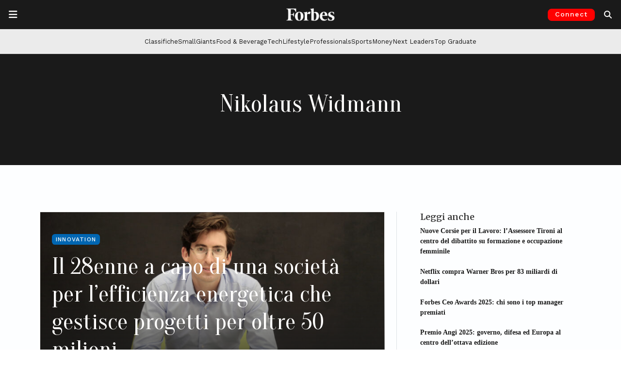

--- FILE ---
content_type: text/html; charset=utf-8
request_url: https://www.google.com/recaptcha/api2/aframe
body_size: 149
content:
<!DOCTYPE HTML><html><head><meta http-equiv="content-type" content="text/html; charset=UTF-8"></head><body><script nonce="obqjZGk7K6Bxnf_el95aDw">/** Anti-fraud and anti-abuse applications only. See google.com/recaptcha */ try{var clients={'sodar':'https://pagead2.googlesyndication.com/pagead/sodar?'};window.addEventListener("message",function(a){try{if(a.source===window.parent){var b=JSON.parse(a.data);var c=clients[b['id']];if(c){var d=document.createElement('img');d.src=c+b['params']+'&rc='+(localStorage.getItem("rc::a")?sessionStorage.getItem("rc::b"):"");window.document.body.appendChild(d);sessionStorage.setItem("rc::e",parseInt(sessionStorage.getItem("rc::e")||0)+1);localStorage.setItem("rc::h",'1764969377129');}}}catch(b){}});window.parent.postMessage("_grecaptcha_ready", "*");}catch(b){}</script></body></html>

--- FILE ---
content_type: text/css
request_url: https://forbes.it/wp-content/themes/forbes_theme_2023/style.css?ver=1.24.4
body_size: 16017
content:
/*!
Theme Name: Forbes.it Theme
Theme URI: https://forbes.it
Author: Marco Cazzaro
Author URI: https://snappysnail.io
Description: Forbes.it WordPress Theme 2023
Version: 1.24.4
Tested up to: 6.5
Requires PHP: 5.6
Text Domain: forbes_theme_2023

Forbes.it Theme is based on Underscores https://underscores.me/, (C) 2012-2020 Automattic, Inc.
Underscores is distributed under the terms of the GNU GPL v2 or later.
*/:root{--color-bfc-brand:#1a1a1a;--color-bfc-brand-light:#000;--color-bfc-brand-alt:#fffefd;--color-bfc-brand-alt-light:#8f8e8d;--color-bfc-background:#fdfeff;--color-bfc-brand-gold:#a7915b;--color-bfc-brand-gold-light:#c2b48b;--color-bfc-brand-red:red;--color-bfc-brand-red-light:#d00;--color-bfc-brand-blue:#2a5bd7;--color-bfc-brand-blue-light:#224cb6;--color-bfc-smallgiants:#415ba6;--color-bfc-italianexcellence:#053479;--font-bfc-main:Georgia;--font-bfc-headings-primary:Merriweather;--font-bfc-headings-secondary:Work Sans;--font-bfc-headings-slim:Oranienbaum}/*! normalize.css v8.0.1 | MIT License | github.com/necolas/normalize.css */html{line-height:1.15;-webkit-text-size-adjust:100%}body{margin:0}main{display:block}hr{box-sizing:content-box;height:0;overflow:visible}pre{font-family:monospace,monospace;font-size:1em}a{background-color:transparent}abbr[title]{border-bottom:none;text-decoration:underline;text-decoration:underline dotted}b,strong{font-weight:bolder}code,kbd,samp{font-family:monospace,monospace;font-size:1em}small{font-size:80%}sub,sup{font-size:75%;line-height:0;position:relative;vertical-align:baseline}sub{bottom:-.25em}sup{top:-.5em}img{border-style:none}button,input,optgroup,select,textarea{font-family:inherit;font-size:100%;line-height:1.15;margin:0}button,input{overflow:visible}button,select{text-transform:none}[type=button],[type=reset],[type=submit],button{-webkit-appearance:button}[type=button]::-moz-focus-inner,[type=reset]::-moz-focus-inner,[type=submit]::-moz-focus-inner,button::-moz-focus-inner{border-style:none;padding:0}[type=button]:-moz-focusring,[type=reset]:-moz-focusring,[type=submit]:-moz-focusring,button:-moz-focusring{outline:1px dotted ButtonText}fieldset{padding:.35em .75em .625em}legend{box-sizing:border-box;color:inherit;display:table;max-width:100%;padding:0;white-space:normal}progress{vertical-align:baseline}textarea{overflow:auto}[type=checkbox],[type=radio]{box-sizing:border-box;padding:0}[type=number]::-webkit-inner-spin-button,[type=number]::-webkit-outer-spin-button{height:auto}[type=search]{-webkit-appearance:textfield;outline-offset:-2px}[type=search]::-webkit-search-decoration{-webkit-appearance:none}::-webkit-file-upload-button{-webkit-appearance:button;font:inherit}details{display:block}summary{display:list-item}[hidden],template{display:none}*,:after,:before{box-sizing:inherit}html{box-sizing:border-box}body,button,input,optgroup,select,textarea{color:#313131;font-family:var(--font-bfc-main),Cambria,Times New Roman,Times,Sans-Serif;font-size:1rem;line-height:1.5}h1,h2,h3,h4,h5,h6{font-family:var(--font-bfc-headings-primary),Sans-Serif;font-weight:600}h1 a:not(.btn),h2 a:not(.btn),h3 a:not(.btn),h4 a:not(.btn),h5 a:not(.btn),h6 a:not(.btn){color:#131313;-moz-transition:all .2s;-o-transition:all .2s;-webkit-transition:all .2s;-ms-transition:all .2s;transition:all .2s}h1 a:not(.btn):hover,h2 a:not(.btn):hover,h3 a:not(.btn):hover,h4 a:not(.btn):hover,h5 a:not(.btn):hover,h6 a:not(.btn):hover{color:var(--color-bfc-brand);-moz-transition:all .2s;-o-transition:all .2s;-webkit-transition:all .2s;-ms-transition:all .2s;transition:all .2s}h1.bfc-slim-title,h2.bfc-slim-title,h3.bfc-slim-title,h4.bfc-slim-title,h5.bfc-slim-title,h6.bfc-slim-title{font-family:var(--font-bfc-headings-slim),Sans-Serif;font-weight:400}.bfc-invert-colors a:not(.btn){color:var(--color-bfc-brand-alt)}.bfc-invert-colors a:not(.btn),.bfc-invert-colors a:not(.btn):hover{-moz-transition:all .2s;-o-transition:all .2s;-webkit-transition:all .2s;-ms-transition:all .2s;transition:all .2s}.bfc-invert-colors a:not(.btn):hover{color:var(--color-bfc-brand-alt-light)}@media(min-width:992px){.lg\:bfc-invert-colors a:not(.btn){color:var(--color-bfc-brand-alt)}.lg\:bfc-invert-colors a:not(.btn),.lg\:bfc-invert-colors a:not(.btn):hover{-moz-transition:all .2s;-o-transition:all .2s;-webkit-transition:all .2s;-ms-transition:all .2s;transition:all .2s}.lg\:bfc-invert-colors a:not(.btn):hover{color:var(--color-bfc-brand-alt-light)}}h1{font-size:30px;font-size:1.875rem}h2{font-size:24px;font-size:1.5rem}h3{font-size:20px;font-size:1.25rem}h4{font-size:18px;font-size:1.125rem}h5{font-size:16px;font-size:1rem}h6{font-size:14px;font-size:.875rem}@media(min-width:992px){h1{font-size:50px;font-size:3.125rem}h2{font-size:48px;font-size:3rem}h3{font-size:32px;font-size:2rem}h4{font-size:24px;font-size:1.5rem}h5{font-size:16px;font-size:1rem}h6{font-size:14px;font-size:.875rem}}a{text-decoration:none}.bfc-menu-triggers,.bfc-menu-triggers .bfc-menu-trigger{font-family:var(--font-bfc-headings-secondary),Sans-Serif}.form-control:focus{border-color:#ced4da;box-shadow:none}a:not(.btn){color:var(--color-bfc-brand)}a:not(.btn),a:not(.btn):hover{-moz-transition:all .2s;-o-transition:all .2s;-webkit-transition:all .2s;-ms-transition:all .2s;transition:all .2s}a:not(.btn):hover{color:var(--color-bfc-brand-light)}a:hover{text-decoration:none}.site-header{z-index:1080}.site-main{min-height:80vh}.site-footer{background:#ccc;font-family:var(--font-bfc-headings-secondary),Sans-Serif;font-size:14px;font-size:.875rem;font-weight:400;position:relative}.site-footer .bfc-logo img{filter:invert(100%);height:31px;width:auto}.site-footer h6{font-family:var(--font-bfc-headings-secondary),Sans-Serif;font-size:16px;font-size:1rem}.site-footer .bfc-menu-item a:not(.btn){color:var(--color-bfc-brand)}.site-footer .bfc-menu-item a:not(.btn),.site-footer .bfc-menu-item a:not(.btn):hover{-moz-transition:all .2s;-o-transition:all .2s;-webkit-transition:all .2s;-ms-transition:all .2s;transition:all .2s}.site-footer .bfc-menu-item a:not(.btn):hover{color:var(--color-bfc-brand-gold)}.site-footer .bfc-company-info{font-size:14px;font-size:.875rem}.site-footer .bfc-company-info p{font-size:14px;font-size:.875rem;margin-bottom:.3rem}.site-footer .bfc-copyright{font-size:13px;font-size:.8125rem}@media(max-width:767.98px){.bfc-limit-children-on-mobile-4>:not(:nth-child(-n+4)),.bfc-limit-children-on-mobile-5>:not(:nth-child(-n+5)){display:none}}.ui-menu.ui-widget.ui-widget-content.ui-autocomplete{background:#fff;border:1px solid #ccc;border-radius:.3rem;border-top:none;list-style-type:none;margin-block-end:0;margin-block-start:0;margin-top:.3rem;padding-inline-start:0;position:absolute!important;z-index:1000}.ui-menu.ui-widget.ui-widget-content.ui-autocomplete .ui-menu-item{padding:.3rem .5rem}.ui-menu.ui-widget.ui-widget-content.ui-autocomplete .ui-menu-item:hover{background:rgba(var(--color-bfc-brand-alt),.13);cursor:pointer}.tab-content{background-color:#fff;border-bottom:1px solid #dee2e6;border-left:1px solid #dee2e6;border-right:1px solid #dee2e6}.bfc-search-form label{color:#567;font-size:13px;font-size:.8125rem;font-weight:700}.dropdown-submenu{position:relative}.dropdown-submenu .dropdown-menu{left:95%;margin-top:-1px;top:0}.bfc-floating-buttons{bottom:31px;right:31px;z-index:1}.bfc-floating-buttons .bfc-scroll-to-top{border-radius:52px;height:49px;margin-right:4px;right:0;width:49px}.bfc-floating-buttons .bfc-scroll-to-top,.bfc-floating-buttons .bfc-scroll-to-top.bfc-hidden{-moz-transition:transform .3s,opacity 1s;-o-transition:transform .3s,opacity 1s;-webkit-transition:transform .3s,opacity 1s;-ms-transition:transform .3s,opacity 1s;transition:transform .3s,opacity 1s}.bfc-floating-buttons .bfc-scroll-to-top.bfc-hidden{opacity:0;transform:translateX(200%)}.bfc-check-if-mobile{display:block;visibility:hidden}@media(min-width:992px){.bfc-check-if-mobile{display:none}}.bfc-aspect-ratio-16-9{display:flex}.bfc-aspect-ratio-16-9:before{--aspect-ratio:16/9;content:"";display:inline-block;height:0;padding-bottom:calc(100%/(var(--aspect-ratio)));width:1px}@media(min-width:992px){.lg\:bfc-aspect-ratio-16-9{display:flex}.lg\:bfc-aspect-ratio-16-9:before{--aspect-ratio:16/9;content:"";display:inline-block;height:0;padding-bottom:calc(100%/(var(--aspect-ratio)));width:1px}}.bfc-rss-feed-widget{font-family:var(--font-bfc-headings-primary),Sans-Serif;font-weight:600}.bfc-rss-feed-widget header img{height:39px;width:auto}.bfc-rss-feed-widget .bfc-feed-list .bfc-title{color:#313131;font-size:14px;line-height:20px}.bfc-rss-feed-widget .bfc-feed-list .bfc-read-more{font-size:10px;line-height:20px}.bfc-noscroll{background-color:var(--color-bfc-brand);height:100%;overflow-x:hidden;overflow-y:hidden;padding-right:var(--bfc-scrollbar-width)}input.form-control{--bs-border-width:0;border-bottom:1px solid #ebebeb;--bs-border-radius:none}.tooltip{font-family:var(--font-bfc-headings-secondary)}.bfc-powered-by{background-color:#ebebeb}.bfc-sidebar-sticky-container{top:100px}.bfc-sidebar-sticky-container .widget{font-size:14px;font-size:.875rem}.bfc-sidebar-sticky-container .widget .widget-title{font-family:var(--font-bfc-headings-primary),Sans-Serif;font-size:18px;font-size:1.125rem}.bfc-sidebar-sticky-container .widget.widget_recent_entries ul li a{font-weight:700}.wp-block-latest-posts li{display:grid;grid-template-columns:80px auto;grid-template-rows:1fr auto}.wp-block-latest-posts li .wp-block-latest-posts__featured-image{grid-row:span 2}.wp-block-latest-posts li .wp-block-latest-posts__post-title{font-size:14px;font-size:.875rem;font-weight:700;padding-left:1rem}.wp-block-latest-posts li .wp-block-latest-posts__post-author{align-items:end;display:flex;font-size:12px;font-size:.75rem;padding-left:1rem}.bfc-navigation{background-color:var(--color-bfc-brand);font-family:var(--font-bfc-headings-secondary),Sans-Serif;height:60px;justify-content:left;padding:0;-moz-transition:height .3s;-o-transition:height .3s;-webkit-transition:height .3s;-ms-transition:height .3s;transition:height .3s}.bfc-navigation .navbar-brand{left:50%;top:50%;transform:translate(-50%,-50%)}.bfc-navigation .navbar-brand img{height:28px;width:auto}.bfc-navigation .navbar-brand .bfc-svg{background-color:#fff!important;height:100%;width:100%}.bfc-navigation .bfc-subscribe{height:25px;line-height:17px;--bs-btn-padding-y:0;font-size:14px;font-size:.875rem;text-transform:none}.bfc-navigation a:not(.bfc-fullscreen-panel-trigger),.bfc-navigation a:not(.bfc-search-panel-trigger){text-decoration:none}.bfc-navigation a:not(.bfc-fullscreen-panel-trigger) a:not(.btn),.bfc-navigation a:not(.bfc-search-panel-trigger) a:not(.btn){color:bfc-brand-alt;-moz-transition:all .2s;-o-transition:all .2s;-webkit-transition:all .2s;-ms-transition:all .2s;transition:all .2s}.bfc-navigation a:not(.bfc-fullscreen-panel-trigger) a:not(.btn):hover,.bfc-navigation a:not(.bfc-search-panel-trigger) a:not(.btn):hover{color:bfc-brand;-moz-transition:all .2s;-o-transition:all .2s;-webkit-transition:all .2s;-ms-transition:all .2s;transition:all .2s}.bfc-navigation a:not(.bfc-fullscreen-panel-trigger):hover,.bfc-navigation a:not(.bfc-search-panel-trigger):hover{text-decoration:none}.bfc-navigation .navbar-toggler{border:none;height:30px;position:relative;width:30px;--bs-navbar-color:var(--color-bfc-brand);--color_trigger-front:var(--color-bfc-brand-alt)}.bfc-navigation .navbar-toggler .bfc-icon{align-items:center;color:var(--color_trigger-front);display:flex;height:100%;justify-content:center;left:0;position:absolute;top:0;-moz-transition:opacity .5s,color .3s;-o-transition:opacity .5s,color .3s;-webkit-transition:opacity .5s,color .3s;-ms-transition:opacity .5s,color .3s;transition:opacity .5s,color .3s;width:100%}.bfc-navigation .navbar-toggler .bfc-icon.open{opacity:0}.bfc-navigation .navbar-toggler .bfc-icon.close{opacity:1}.bfc-navigation .navbar-toggler:hover{--color_trigger-front:var(--color-bfc-brand-alt-light)}.bfc-navigation .navbar-toggler.collapsed .bfc-icon{-moz-transition:opacity .5s;-o-transition:opacity .5s;-webkit-transition:opacity .5s;-ms-transition:opacity .5s;transition:opacity .5s}.bfc-navigation .navbar-toggler.collapsed .bfc-icon.open{opacity:1}.bfc-navigation .navbar-toggler.collapsed .bfc-icon.close{opacity:0}.bfc-navigation .bfc-main-menu-container.navbar-collapse{background-color:var(--color-bfc-brand);font-family:var(--font-bfc-headings-secondary);font-size:14px;font-size:.875rem;font-weight:400;height:calc(100vh - 60px);left:0;top:60px;--bs-nav-link-font-size:14px}.bfc-navigation .bfc-main-menu-container.navbar-collapse a:not(.btn){color:var(--color-bfc-brand-alt);-moz-transition:all .2s;-o-transition:all .2s;-webkit-transition:all .2s;-ms-transition:all .2s;transition:all .2s}.bfc-navigation .bfc-main-menu-container.navbar-collapse a:not(.btn):hover{color:var(--color-bfc-brand-alt-light);-moz-transition:all .2s;-o-transition:all .2s;-webkit-transition:all .2s;-ms-transition:all .2s;transition:all .2s}.bfc-navigation .bfc-main-menu-container.navbar-collapse .navbar-nav{height:100%;position:relative;width:100vw}@media(min-width:992px){.bfc-navigation .bfc-main-menu-container.navbar-collapse .navbar-nav{width:50vw}}@media(min-width:1200px){.bfc-navigation .bfc-main-menu-container.navbar-collapse .navbar-nav{width:33vw}}.bfc-navigation .bfc-main-menu-container.navbar-collapse .navbar-nav .menu-item{line-height:22px;padding:0 1rem;position:static;width:100%}@media(min-width:992px){.bfc-navigation .bfc-main-menu-container.navbar-collapse .navbar-nav .menu-item{width:50%}}.bfc-navigation .bfc-main-menu-container.navbar-collapse .navbar-nav .menu-item .dropdown-menu{--bs-dropdown-bg:geGetVariableColor(bfc-brand);--bs-dropdown-item-padding-x:var(--bs-nav-link-padding-x);--bs-dropdown-item-padding-y:var(--bs-nav-link-padding-y);--bs-dropdown-link-hover-bg:geGetVariableColor(bfc-brand);--bs-dropdown-spacer:0;background-color:var(--color-bfc-brand);border:1px solid var(--color-bfc-brand);border-radius:0;padding:0}@media(min-width:992px){.bfc-navigation .bfc-main-menu-container.navbar-collapse .navbar-nav .menu-item .dropdown-menu{background-color:var(--color-bfc-brand-light);border:1px solid var(--color-bfc-brand-light)}}.bfc-navigation .bfc-main-menu-container.navbar-collapse .navbar-nav .menu-item .dropdown-menu .menu-item{width:100%}.bfc-navigation .bfc-main-menu-container.navbar-collapse .navbar-nav .menu-item .dropdown-menu .menu-item .dropdown-item{font-family:var(--font-bfc-headings-secondary);font-size:14px;font-size:.875rem;font-weight:400;overflow:hidden}.bfc-navigation .bfc-main-menu-container.navbar-collapse .navbar-nav .menu-item .dropdown-menu .menu-item .dropdown-item:active{background-color:inherit}.bfc-navigation .bfc-main-menu-container.navbar-collapse .navbar-nav .menu-item .dropdown-toggle{position:relative}.bfc-navigation .bfc-main-menu-container.navbar-collapse .navbar-nav .menu-item .dropdown-toggle:after{display:inline-block;position:absolute;right:0;text-rendering:auto;top:50%;transform:translateY(-50%);-webkit-font-smoothing:antialiased;border:none;content:"";font:var(--fa-font-solid)}.bfc-navigation .bfc-main-menu-container.navbar-collapse .navbar-nav .menu-item .dropdown-toggle.show:after{content:""}.bfc-navigation .bfc-main-menu-container.navbar-collapse .navbar-nav .menu-item.bfc-highlight{background-color:var(--color-bfc-brand-red)}.bfc-navigation .bfc-main-menu-container.navbar-collapse .navbar-nav .menu-item.bfc-highlight:hover{background-color:var(--color-bfc-brand-red-light);color:var(--color-bfc-brand-alt-light)}.bfc-navigation .bfc-main-menu-container.navbar-collapse .navbar-nav .menu-item.bfc-highlight a:hover,.bfc-navigation .bfc-main-menu-container.navbar-collapse .navbar-nav .menu-item.bfc-highlight:hover a.nav-link{color:var(--color-bfc-brand-alt)}.bfc-navigation .bfc-main-menu-container.navbar-collapse .navbar-nav .menu-item.bfc-smallgiants{background-color:var(--color-bfc-smallgiants)}.bfc-navigation .bfc-main-menu-container.navbar-collapse .navbar-nav .menu-item.bfc-italianexcellence{background-color:var(--color-bfc-italianexcellence)}.bfc-navigation .bfc-main-menu-container.navbar-collapse>.navbar-nav>.menu-item{background-color:var(--color-bfc-brand)}.bfc-navigation .bfc-main-menu-container.navbar-collapse>.navbar-nav>.menu-item:not(:last-child){border-bottom:1px solid #313131}@media(min-width:992px){.bfc-navigation .bfc-main-menu-container.navbar-collapse>.navbar-nav>.menu-item{-moz-transition:background-color .3s;-o-transition:background-color .3s;-webkit-transition:background-color .3s;-ms-transition:background-color .3s;transition:background-color .3s}.bfc-navigation .bfc-main-menu-container.navbar-collapse>.navbar-nav>.menu-item:has(.nav-link.show){background-color:var(--color-bfc-brand-light);box-shadow:none;-moz-transition:background-color .3s;-o-transition:background-color .3s;-webkit-transition:background-color .3s;-ms-transition:background-color .3s;transition:background-color .3s}}.bfc-navigation .bfc-main-menu-container.navbar-collapse>.navbar-nav>.menu-item>.dropdown-menu{height:100%;left:auto;padding-left:calc(.5rem + 30px);position:absolute;right:0;top:0;width:100%}.bfc-navigation .bfc-main-menu-container.navbar-collapse>.navbar-nav>.menu-item>.dropdown-menu:before{align-items:center;display:inline-flex;height:30px;justify-content:center;left:0;margin-left:.75rem;position:absolute;text-rendering:auto;top:0;width:30px;-webkit-font-smoothing:antialiased;color:var(--color-bfc-background);content:"";font:var(--fa-font-solid)}@media(min-width:992px){.bfc-navigation .bfc-main-menu-container.navbar-collapse>.navbar-nav>.menu-item>.dropdown-menu{padding-left:0;width:50%}.bfc-navigation .bfc-main-menu-container.navbar-collapse>.navbar-nav>.menu-item>.dropdown-menu:before{content:""}}.bfc-navigation .bfc-main-menu-container.navbar-collapse>.navbar-nav>.menu-item>.dropdown-menu .menu-item{width:100%}.bfc-navigation .bfc-main-menu-container.navbar-collapse>.navbar-nav>.menu-item>.dropdown-menu .menu-item .dropdown-item{font-family:var(--font-bfc-headings-secondary);font-size:14px;font-size:.875rem;font-weight:400;overflow:hidden}.bfc-navigation .bfc-main-menu-container.navbar-collapse>.navbar-nav>.menu-item>.dropdown-menu .menu-item .dropdown-item:active{background-color:inherit}.bfc-navigation .bfc-main-menu-container.navbar-collapse>.navbar-nav>.menu-item>.dropdown-toggle:after{content:""}.bfc-navigation .bfc-main-menu-container.navbar-collapse>.navbar-nav>.menu-item>.dropdown-toggle.show:after{content:""}.bfc-navigation .bfc-main-menu-container.navbar-collapse .dropdown-item.active,.bfc-navigation .bfc-main-menu-container.navbar-collapse .dropdown-item:active{background-color:inherit}.bfc-navigation .bfc-mobile-search{color:var(--color-bfc-brand-alt);font-family:var(--font-bfc-headings-secondary),Sans-Serif;font-size:13px;font-size:.8125rem;font-weight:500;letter-spacing:1.2px;text-transform:uppercase}.bfc-secondary-navigation{background-color:#ebebeb;border-bottom:1px solid #313131;font-family:var(--font-bfc-headings-secondary);font-size:13px;font-size:.8125rem}.bfc-secondary-navigation a:not(.btn){color:var(--color-bfc-brand)}.bfc-secondary-navigation a:not(.btn),.bfc-secondary-navigation a:not(.btn):hover{-moz-transition:all .2s;-o-transition:all .2s;-webkit-transition:all .2s;-ms-transition:all .2s;transition:all .2s}.bfc-secondary-navigation a:not(.btn):hover{color:var(--color-bfc-brand-alt-light)}.bfc-social-navigation .bfc-menu-items .bfc-menu-item{align-items:center;display:flex;height:30px;justify-content:center;margin-left:.75rem;padding:0;position:relative;width:30px}.bfc-social-navigation .bfc-menu-items .bfc-menu-item a{z-index:1}.bfc-social-navigation .bfc-menu-items .bfc-menu-item .fab.fa-linkedin{color:#0a66c2}.bfc-social-navigation .bfc-menu-items .bfc-menu-item .fab.fa-facebook{color:#1877f2}.bfc-social-navigation .bfc-menu-items .bfc-menu-item .fab.fa-twitter{color:#1da1f2}.bfc-social-navigation .bfc-menu-items .bfc-menu-item:hover .fab{color:#fff}.bfc-sticky-trigger{max-height:0}.bfc-menu-elements,.bfc-sticky-trigger{background-color:var(--color-bfc-brand)}.bfc-menu-elements{z-index:1}.bfc-fullscreen-panel{background-color:var(--color-bfc-brand);display:block;height:100%;left:0;opacity:.1;position:fixed;top:0;-moz-transition:opacity .7s;-o-transition:opacity .7s;-webkit-transition:opacity .7s;-ms-transition:opacity .7s;transition:opacity .7s;visibility:hidden;width:100%;z-index:1019}.bfc-fullscreen-panel.open{opacity:1;-moz-transition:opacity .3s;-o-transition:opacity .3s;-webkit-transition:opacity .3s;-ms-transition:opacity .3s;transition:opacity .3s;visibility:visible}@media(min-width:992px){.bfc-fullscreen-panel{z-index:1051}}.bfc-fullscreen-panel .bfc-description,.bfc-fullscreen-panel .bfc-title{color:#fff}.bfc-fullscreen-panel .brand img{height:28px;width:auto}.bfc-fullscreen-panel .brand .bfc-svg{background-color:#fff!important;height:100%;width:100%}.bfc-fullscreen-panel .bfc-menu-wrapper .nav.navbar-nav{font-size:1.5rem}.bfc-fullscreen-panel .bfc-menu-wrapper .nav.navbar-nav a:not(.btn){color:#fff;-moz-transition:all .2s;-o-transition:all .2s;-webkit-transition:all .2s;-ms-transition:all .2s;transition:all .2s}.bfc-fullscreen-panel .bfc-menu-wrapper .nav.navbar-nav a:not(.btn):hover{color:var(--color-bfc-brand-light);-moz-transition:all .2s;-o-transition:all .2s;-webkit-transition:all .2s;-ms-transition:all .2s;transition:all .2s}.bfc-fullscreen-panel .bfc-menu-wrapper .menu-item,.bfc-fullscreen-panel .bfc-menu-wrapper .menu-item .bfc-children-container{display:none}.bfc-fullscreen-panel .bfc-menu-wrapper .menu-item.active .bfc-children-container,.bfc-fullscreen-panel .bfc-menu-wrapper.level-0 .menu-item{display:block}.bfc-fullscreen-panel .bfc-menu-wrapper:not(.level-0){display:none}@media(min-width:992px){.bfc-fullscreen-panel .bfc-menu-wrapper:not(.level-0){display:block}.bfc-fullscreen-panel .bfc-menu-wrapper .menu-item.active .bfc-children-container{display:none}}.bfc-fullscreen-panel-trigger{color:#fff;display:block;font-size:24px;font-size:1.5rem;height:30px;line-height:30px;position:relative;text-align:center;width:30px}.bfc-fullscreen-panel-trigger .bfc-close-icon,.bfc-fullscreen-panel-trigger .bfc-open-icon{left:50%;opacity:0;position:absolute;top:50%;transform:translate(-50%,-50%);-moz-transition:opacity .3s;-o-transition:opacity .3s;-webkit-transition:opacity .3s;-ms-transition:opacity .3s;transition:opacity .3s}.bfc-fullscreen-panel-trigger.closed .bfc-open-icon,.bfc-fullscreen-panel-trigger.opened .bfc-close-icon{opacity:1}.bfc-search-panel{background-color:var(--color-bfc-brand);display:block;height:calc(100vh - 60px);position:absolute;right:0;top:0;-moz-transition:width .5s;-o-transition:width .5s;-webkit-transition:width .5s;-ms-transition:width .5s;transition:width .5s;width:0;z-index:1019}.bfc-search-panel .bfc-search-panel-content{opacity:0}.bfc-search-panel.open{-moz-transition:width .5s;-o-transition:width .5s;-webkit-transition:width .5s;-ms-transition:width .5s;transition:width .5s;width:100%}.bfc-search-panel.open .bfc-search-panel-content{opacity:1}@media(min-width:992px){.bfc-search-panel{z-index:1051}}.bfc-search-panel .bfc-description,.bfc-search-panel .bfc-title{color:#fff}.bfc-search-panel .brand img{height:28px;width:auto}.bfc-search-panel .brand .bfc-svg{background-color:#fff!important;height:100%;width:100%}.bfc-search-panel .bfc-search-group{--bfc-search-button-width:1.5rem;position:relative}.bfc-search-panel .bfc-search-group .bfc-search-input{background-color:inherit;border-color:#ccc;color:#ccc;padding-right:calc(var(--bfc-search-button-width)*1.5);text-align:center;z-index:1}.bfc-search-panel .bfc-search-group .bfc-search-input::placeholder{color:#313131;font-size:26px;font-size:1.625rem;text-align:center}.bfc-search-panel .bfc-search-group button{background-color:#ccc;border:none;border-radius:50%;bottom:calc(var(--bfc-search-button-width)*.5);height:var(--bfc-search-button-width);position:absolute;right:0;-moz-transition:background-color .3s;-o-transition:background-color .3s;-webkit-transition:background-color .3s;-ms-transition:background-color .3s;transition:background-color .3s;width:var(--bfc-search-button-width);z-index:2}.bfc-search-panel .bfc-search-group button:hover{background-color:var(--color-bfc-brand-alt)}.bfc-search-panel .input-group>:not(:first-child):not(.dropdown-menu):not(.valid-tooltip):not(.valid-feedback):not(.invalid-tooltip):not(.invalid-feedback){border-bottom-left-radius:50%;border-top-left-radius:50%}.bfc-search-panel .bfc-search-panel-trigger{position:fixed}.bfc-search-panel.inline{height:49px;margin-right:40px;position:absolute;width:200px;z-index:1021}.bfc-search-panel.compact{height:100px;padding:0 1rem;width:100%;z-index:1021}.bfc-search-panel.compact.open{position:sticky}.bfc-search-panel-trigger{--color_trigger-front:var(--color-bfc-brand-alt);color:var(--color_trigger-front)!important;display:block;font-size:16px;font-size:1rem;height:30px;line-height:30px;margin-left:.75rem;position:relative;text-align:center;width:30px}.bfc-search-panel-trigger .bfc-close-icon,.bfc-search-panel-trigger .bfc-open-icon{left:50%;opacity:0;position:absolute;top:50%;transform:translate(-50%,-50%);-moz-transition:opacity .3s;-o-transition:opacity .3s;-webkit-transition:opacity .3s;-ms-transition:opacity .3s;transition:opacity .3s}.bfc-search-panel-trigger.closed .bfc-open-icon,.bfc-search-panel-trigger.opened .bfc-close-icon{opacity:1}.bfc-search-panel-trigger:focus,.bfc-search-panel-trigger:hover{--color_trigger-front:var(--color-bfc-brand-alt-light)}:root{--bfc-button-borded-radius:0.5rem}.btn{--bs-btn-padding-y:0.23rem;border-radius:var(--bfc-button-borded-radius);font-family:var(--font-bfc-headings-secondary),Sans-Serif;font-size:14px;font-size:.875rem;font-weight:500;letter-spacing:1.2px;text-transform:uppercase}.btn.btn-primary{background-color:var(--color-bfc-brand-red);border-color:var(--color-bfc-brand-red);border-width:3px}.btn.btn-primary:active,.btn.btn-primary:hover{background-color:var(--color-bfc-brand-red-light);border-color:var(--color-bfc-brand-red-light)}.btn.btn-primary.focus,.btn.btn-primary:focus{box-shadow:0 0 0 .2rem rgba(var(--color-bfc-brand-red),.31)}.btn.btn-primary.disabled,.btn.btn-primary:disabled{background-color:#ebebeb;border-color:#ebebeb;color:#567}.btn.btn-primary .show,.btn.btn-primary:not(:disabled):not(.disabled).active,.btn.btn-primary:not(:disabled):not(.disabled):active{background-color:var(--color-bfc-brand-red-light);border-color:var(--color-bfc-brand-red-light)}.btn.btn-primary:not(:disabled):not(.disabled).active:focus,.btn.btn-primary:not(:disabled):not(.disabled):active:focus,.show>.btn.btn-primary.dropdown-toggle:focus{box-shadow:0 0 0 .2rem rgba(var(--color-bfc-brand-red),.31)}.btn.btn-outline-primary{background-color:var(--color-bfc-background);border-color:var(--color-bfc-brand-red);border-width:3px;color:var(--color-bfc-brand-red)}.btn.btn-outline-primary:active,.btn.btn-outline-primary:hover{border-color:var(--color-bfc-brand-red-light)}.btn.btn-outline-primary.focus,.btn.btn-outline-primary:focus{box-shadow:0 0 0 .2rem rgba(var(--color-bfc-brand-red),.31)}.btn.btn-outline-primary.disabled,.btn.btn-outline-primary:disabled{background-color:var(--color-bfc-background);border-color:#ebebeb;color:#567}.btn.btn-outline-primary .show,.btn.btn-outline-primary:not(:disabled):not(.disabled).active,.btn.btn-outline-primary:not(:disabled):not(.disabled):active{background-color:var(--color-bfc-background);border-color:var(--color-bfc-brand-red-light);color:#394550}.btn.btn-outline-primary:not(:disabled):not(.disabled).active:focus,.btn.btn-outline-primary:not(:disabled):not(.disabled):active:focus,.show>.btn.btn-outline-primary.dropdown-toggle:focus{box-shadow:0 0 0 .2rem rgba(var(--color-bfc-brand-red),.31)}.btn.btn-secondary{background-color:var(--color-bfc-brand-gold);border-color:var(--color-bfc-brand-gold);border-width:3px}.btn.btn-secondary:active,.btn.btn-secondary:hover{background-color:var(--color-bfc-brand-gold-light);border-color:var(--color-bfc-brand-gold-light)}.btn.btn-secondary.focus,.btn.btn-secondary:focus{box-shadow:0 0 0 .2rem rgba(var(--color-bfc-brand),.31)}.btn.btn-secondary.disabled,.btn.btn-secondary:disabled{background-color:#ebebeb;border-color:#ebebeb;color:#567}.btn.btn-secondary .show,.btn.btn-secondary:not(:disabled):not(.disabled).active,.btn.btn-secondary:not(:disabled):not(.disabled):active{background-color:var(--color-bfc-brand-gold);border-color:var(--color-bfc-brand-gold)}.btn.btn-secondary:not(:disabled):not(.disabled).active:focus,.btn.btn-secondary:not(:disabled):not(.disabled):active:focus,.show>.btn.btn-secondary.dropdown-toggle:focus{box-shadow:0 0 0 .2rem rgba(var(--color-bfc-brand-gold),.31)}.btn.btn-outline-secondary{background-color:var(--color-bfc-background);border-color:var(--color-bfc-brand-gold);border-width:3px;color:var(--color-bfc-brand-gold)}.btn.btn-outline-secondary:active,.btn.btn-outline-secondary:hover{border-color:var(--color-bfc-brand-gold)}.btn.btn-outline-secondary.focus,.btn.btn-outline-secondary:focus{box-shadow:0 0 0 .2rem rgba(var(--color-bfc-brand-gold),.31)}.btn.btn-outline-secondary.disabled,.btn.btn-outline-secondary:disabled{background-color:var(--color-bfc-background);border-color:#ebebeb;color:#567}.btn.btn-outline-secondary .show,.btn.btn-outline-secondary:not(:disabled):not(.disabled).active,.btn.btn-outline-secondary:not(:disabled):not(.disabled):active{background-color:var(--color-bfc-background);border-color:var(--color-bfc-brand-gold);color:#4a5968}.btn.btn-outline-secondary:not(:disabled):not(.disabled).active:focus,.btn.btn-outline-secondary:not(:disabled):not(.disabled):active:focus,.show>.btn.btn-outline-secondary.dropdown-toggle:focus{box-shadow:0 0 0 .2rem rgba(var(--color-bfc-brand-gold),.31)}.input-group>:not(:first-child):not(.dropdown-menu):not(.valid-tooltip):not(.valid-feedback):not(.invalid-tooltip):not(.invalid-feedback){border-bottom-left-radius:var(--bfc-button-borded-radius);border-top-left-radius:var(--bfc-button-borded-radius)}.bfc-pagination-wrapper{flex-basis:100%}.pagination{--bs-pagination-color:var(--color-bfc-brand);--bs-pagination-hover-color:var(--color-bfc-brand-light);--bs-pagination-focus-color:var(--color-bfc-brand-light);--bs-pagination-border-color:var(--color-bfc-background);--bs-pagination-border-radius:0;--bs-pagination-font-size:14px;font-family:var(--font-bfc-headings-secondary),Sans-Serif}.pagination .page-item:not(:last-child){border-right:2px solid var(--bs-border-color)!important}.pagination .page-item .page-link{background-color:var(--color-bfc-background)}.pagination .page-item .page-link:active,.pagination .page-item .page-link:hover{border-color:var(--color-bfc-background)}.pagination .page-item .page-link:active:not(.current):not(.dots),.pagination .page-item .page-link:hover:not(.current):not(.dots){text-decoration:underline}.pagination .page-item .page-link.focus,.pagination .page-item .page-link:focus{box-shadow:none}.pagination .page-item .page-link.disabled,.pagination .page-item .page-link:disabled{background-color:var(--color-bfc-background);border-color:#ebebeb;color:#567}.pagination .page-item .page-link .show,.pagination .page-item .page-link:not(:disabled):not(.disabled).active,.pagination .page-item .page-link:not(:disabled):not(.disabled):active{background-color:var(--color-bfc-background);border-color:var(--color-bfc-brand-light);color:#394550}.pagination .page-item .page-link:not(:disabled):not(.disabled).active:focus,.pagination .page-item .page-link:not(:disabled):not(.disabled):active:focus,.show>.pagination .page-item .page-link.dropdown-toggle:focus{box-shadow:none}.pagination .page-item .page-link.current{font-weight:700}.input-group .btn{border-width:1px!important}@media only screen and (min-width:1348px){.site.seymour-skinner{margin:200px auto 0;max-width:1348px}}.bfc-ads-skin-container{background:var(--color-bfc-brand);background:linear-gradient(90deg,var(--color-bfc-brand) 0,var(--color-bfc-brand-light) 100%);display:none;height:1080px;left:50%;position:fixed;top:0;-moz-transform:translate(-50%);-o-transform:translate(-50%);-ms-transform:translate(-50%);-webkit-transform:translate(-50%);transform:translate(-50%);width:1920px;z-index:0}@media only screen and (min-width:1348px){.bfc-ads-skin-container{display:block}}.bfc-ad-container{background-color:#f7f7f7;overflow:hidden;padding:.31rem}.bfc-ad-container,.bfc-ad-container .bfc-ads-area{align-items:center;display:flex;justify-content:center}.bfc-article-wrapper>.bfc-ad-container:first-child{padding:0!important}.alm-reveal.alm-single-post>.bfc-ad-container:first-child{padding:1px!important}.bfc-ads-area.masthead{min-height:275px}.forbes-event-promo-wrapper{align-items:center;display:flex;gap:1rem;justify-content:center}.forbes-event-promo-wrapper p{margin:0}.forbes-event-promo-wrapper img{max-height:200px;width:auto}.site{background-color:var(--color-bfc-background);position:relative}.sticky{display:block}.updated:not(.published){display:none}.page-links{clear:both;font-family:var(--font-bfc-headings-secondary),Sans-Serif;font-size:16px;font-size:1rem;margin:0 0 1.5em}.page-links a:not(.btn){color:var(--color-bfc-brand)}.page-links a:not(.btn),.page-links a:not(.btn):hover{-moz-transition:all .2s;-o-transition:all .2s;-webkit-transition:all .2s;-ms-transition:all .2s;transition:all .2s}.page-links a:not(.btn):hover{color:var(--color-bfc-brand-light)}.page-links .post-page-numbers{margin:0 .5rem}.page-links .post-page-numbers.current{font-weight:700;text-decoration:underline}.edit-link{display:block}.bfc-share-page{align-items:baseline;display:flex;flex-wrap:wrap;opacity:1;position:relative}.bfc-share-page h6{color:#567;font-size:12px;font-size:.75rem}.bfc-share-page a{align-items:center;aspect-ratio:1/1;background-color:var(--color-bfc-brand);border-radius:50%;color:#fff;display:inline-flex;justify-content:center;padding:.5rem;-moz-transform:color .3;-o-transform:color .3;-ms-transform:color .3;-webkit-transform:color .3;transform:color .3;width:32px}.bfc-share-page a:has(.fa-linkedin){background-color:#0a66c2}.bfc-share-page a:has(.fa-facebook){background-color:#1877f2}.bfc-share-page a:has(.fa-twitter){background-color:#1da1f2}.bfc-share-page a:hover{color:var(--color-bfc-brand-gold)}article.bfc-article{min-height:13rem;position:relative}article.bfc-article .entry-meta{color:#567;font-family:var(--font-bfc-headings-secondary),Sans-Serif;font-size:12px;font-size:.75rem}article.bfc-article .entry-meta .author a:not(.btn),article.bfc-article .entry-meta .author a:not(.btn):hover{color:#567;-moz-transition:all .2s;-o-transition:all .2s;-webkit-transition:all .2s;-ms-transition:all .2s;transition:all .2s}article.bfc-article .entry-meta .author a{font-weight:600}article.bfc-article .entry-content{clear:both}article.bfc-article .entry-content img:not(.bfc-gallery-thumbnail){height:auto;max-width:100%}article.bfc-article .entry-content figure figcaption{color:#767676;font-size:14px;font-size:.875rem}article.bfc-article .entry-content iframe{max-width:100%}article.bfc-article .entry-summary .moretag{font-family:var(--font-bfc-headings-secondary);font-size:14px;font-size:.875rem}article.bfc-article .bfc-published-ago{color:#767676;font-family:var(--font-bfc-headings-secondary)}article.bfc-article .entry-footer{clear:both}article.bfc-article .bfc-media-icon-wrapper{left:50%;top:50%;transform:translate(-50%,-50%);z-index:10}article.bfc-article .bfc-media-icon{align-items:center;aspect-ratio:1/1;background-color:var(--color-bfc-brand);color:#fff;display:inline-flex;justify-content:center;overflow:hidden;-moz-transition:background-color .3s;-o-transition:background-color .3s;-webkit-transition:background-color .3s;-ms-transition:background-color .3s;transition:background-color .3s;width:50px}article.bfc-article .bfc-media-icon i{font-size:20px}article.bfc-article .bfc-media-icon:hover{background-color:var(--color-bfc-brand-light)}article.bfc-article .post-thumbnail{border:1px solid #ebebeb;display:block;overflow:hidden}article.bfc-article .post-thumbnail img{aspect-ratio:16/9;object-fit:cover;-moz-transition:transform 1.7s;-o-transition:transform 1.7s;-webkit-transition:transform 1.7s;-ms-transition:transform 1.7s;transition:transform 1.7s;width:100%}article.bfc-article .bfc-brandvoice-label{color:var(--color-bfc-brand-red)!important;font-family:var(--font-bfc-headings-secondary),Sans-Serif;font-size:13px;font-size:.8125rem;font-weight:500;letter-spacing:1.2px;text-transform:uppercase}article.bfc-article.tile{background-color:#fefefe;border-bottom:1px solid var(--bs-border-color)}article.bfc-article.tile .entry-header .entry-title{font-size:16px;font-size:1rem}article.bfc-article.tile .entry-footer,article.bfc-article.tile .entry-header .bfc-entry-author{font-size:12px;font-size:.75rem}article.bfc-article.tile .entry-footer .bfc-share-page h6{display:none}article.bfc-article.list{background-color:#fefefe}article.bfc-article.list .bfc-content{border-bottom:1px solid var(--bs-border-color)}article.bfc-article.list .bfc-content .bfc-read-more-link{font-size:11px;font-size:.6875rem;font-weight:600}article.bfc-article.list.small{min-height:6rem}article.bfc-article.list.small .post-thumbnail img{aspect-ratio:1/1;object-fit:cover}article.bfc-article.list.small .bfc-title .entry-title.text-truncate{display:inline;display:-webkit-box;max-width:100%;-webkit-line-clamp:3;-webkit-box-orient:vertical;font-size:14px;font-size:.875rem;white-space:normal}article.bfc-article.list.small .bfc-content{min-height:6rem}article.bfc-article.list.small .entry-footer{font-size:12px;font-size:.75rem}article.bfc-article.list.small.classifica .post-thumbnail img{aspect-ratio:16/9}article.bfc-article.list.small.classifica .bfc-content{border-bottom:none}article.bfc-article.list.native{border:3px solid var(--color-bfc-brand)}article.bfc-article.list.native .bfc-content{border-bottom:1px solid transparent}article.bfc-article.list.native .bfc-content .entry-meta .author{display:none}article.bfc-article.full-image-shadow .bfc-image{height:100%;position:relative;width:100%}article.bfc-article.full-image-shadow .bfc-image .post-thumbnail{height:100%;width:100%}article.bfc-article.full-image-shadow .bfc-image .post-thumbnail img{height:100%;object-fit:cover;width:100%}@media(min-width:992px){article.bfc-article.full-image-shadow .bfc-image{position:absolute}}article.bfc-article.full-image-shadow .bfc-content-wrapper{position:relative;-moz-transition:all 3s;-o-transition:all 3s;-webkit-transition:all 3s;-ms-transition:all 3s;transition:all 3s;z-index:1}@media(min-width:992px){article.bfc-article.full-image-shadow .bfc-content-wrapper{color:#fff}article.bfc-article.full-image-shadow .bfc-content-wrapper:before{background:linear-gradient(transparent 25%,var(--color-bfc-brand) 95%);content:" ";height:100%;position:absolute;-moz-transition:all .3s;-o-transition:all .3s;-webkit-transition:all .3s;-ms-transition:all .3s;transition:all .3s;width:100%;z-index:-1}article.bfc-article.full-image-shadow .bfc-content-wrapper .entry-meta{color:#fff}}article.bfc-article.full-image-shadow .bfc-content-wrapper .bfc-content .bfc-title .entry-title{font-family:var(--font-bfc-headings-slim);font-size:28px;font-size:1.75rem;font-weight:400}@media(min-width:992px){article.bfc-article.full-image-shadow .bfc-content-wrapper .bfc-content .bfc-title .entry-title{font-size:48px;font-size:3rem}}article.bfc-article.full-image-shadow .bfc-content-wrapper .bfc-excerpt iframe{display:none}@media(min-width:992px){article.bfc-article.full-image-shadow .bfc-content-wrapper .bfc-excerpt a:not(.btn){color:var(--color-bfc-brand-alt);-moz-transition:all .2s;-o-transition:all .2s;-webkit-transition:all .2s;-ms-transition:all .2s;transition:all .2s}article.bfc-article.full-image-shadow .bfc-content-wrapper .bfc-excerpt a:not(.btn):hover{color:var(--color-bfc-brand-alt-light);-moz-transition:all .2s;-o-transition:all .2s;-webkit-transition:all .2s;-ms-transition:all .2s;transition:all .2s}}article.bfc-article.single header.entry-header{background-color:var(--color-bfc-brand);color:var(--color-bfc-brand-alt)}article.bfc-article.single header.entry-header a:not(.btn){color:var(--color-bfc-brand-alt);-moz-transition:all .2s;-o-transition:all .2s;-webkit-transition:all .2s;-ms-transition:all .2s;transition:all .2s}article.bfc-article.single header.entry-header a:not(.btn):hover{color:var(--color-bfc-brand-alt-light);-moz-transition:all .2s;-o-transition:all .2s;-webkit-transition:all .2s;-ms-transition:all .2s;transition:all .2s}article.bfc-article.single header.entry-header .bfc-post-date{font-family:var(--font-bfc-headings-secondary)}article.bfc-article.single header.entry-header .bfc-title .entry-title{font-family:var(--font-bfc-headings-slim);font-weight:400}@media(min-width:992px){article.bfc-article.single header.entry-header .bfc-title{aspect-ratio:1/1;position:relative;width:100%}}article.bfc-article.single header.entry-header .post-thumbnail{border:none}article.bfc-article.single header.entry-header .post-thumbnail img{object-fit:cover}article.bfc-article.single header.entry-header .bfc-author-wrapper .bfc-author-image{background-color:#ebebeb;color:var(--color-bfc-brand);height:49px;width:49px}article.bfc-article.single header.entry-header .bfc-author-wrapper .bfc-author-image img{object-fit:cover}article.bfc-article.single header.entry-header .bfc-author-wrapper .bfc-author-image .fa-user{font-size:2rem}article.bfc-article.single .entry-content a:not(.btn){color:var(--color-bfc-brand-blue)}article.bfc-article.single .entry-content a:not(.btn),article.bfc-article.single .entry-content a:not(.btn):hover{-moz-transition:all .2s;-o-transition:all .2s;-webkit-transition:all .2s;-ms-transition:all .2s;transition:all .2s}article.bfc-article.single .entry-content a:not(.btn):hover{color:var(--color-bfc-brand-blue-light)}article.bfc-article.single.tappa.tappa-anno-2020 .entry-content .bfc-post-gallery,article.bfc-article.single.tappa.tappa-anno-2020 .entry-content .bfc-post-gallery-thumbnails,article.bfc-article.single.tappa.tappa-anno-2020 .entry-content .wpls-logo-showcase.wpls-logo-grid,article.bfc-article.single.tappa.tappa-anno-2021 .entry-content .bfc-post-gallery,article.bfc-article.single.tappa.tappa-anno-2021 .entry-content .bfc-post-gallery-thumbnails,article.bfc-article.single.tappa.tappa-anno-2021 .entry-content .wpls-logo-showcase.wpls-logo-grid,article.bfc-article.single.tappa.tappa-anno-2022 .entry-content .bfc-post-gallery,article.bfc-article.single.tappa.tappa-anno-2022 .entry-content .bfc-post-gallery-thumbnails,article.bfc-article.single.tappa.tappa-anno-2022 .entry-content .wpls-logo-showcase.wpls-logo-grid,article.bfc-article.single.tappa.tappa-anno-2023 .entry-content .bfc-post-gallery,article.bfc-article.single.tappa.tappa-anno-2023 .entry-content .bfc-post-gallery-thumbnails,article.bfc-article.single.tappa.tappa-anno-2023 .entry-content .wpls-logo-showcase.wpls-logo-grid{display:none}article.bfc-article.single.extended-profile{--forbes-image-height:300px}@media(min-width:992px){article.bfc-article.single.extended-profile .entry-header{background-color:var(--color-bfc-brand);height:calc(var(--forbes-image-height)*.5 + 1.5rem);margin-bottom:calc(var(--forbes-image-height)*.5 + 1.5rem);position:relative;width:100%}}article.bfc-article.single.extended-profile .entry-header .bfc-profile-details-wrapper{background-color:var(--color-bfc-background);border:1px solid var(--bs-border-color);position:relative;width:100%}article.bfc-article.single.extended-profile .entry-header .bfc-profile-details-wrapper .bfc-image{flex-shrink:0;height:var(--forbes-image-height);width:100%}article.bfc-article.single.extended-profile .entry-header .bfc-profile-details-wrapper .bfc-image img{height:100%;object-fit:cover;width:100%}@media(min-width:992px){article.bfc-article.single.extended-profile .entry-header .bfc-profile-details-wrapper .bfc-image{aspect-ratio:1;height:auto;order:2;width:var(--forbes-image-height)}}article.bfc-article.single.extended-profile .entry-header .bfc-profile-details-wrapper .bfc-profile-details{color:var(--color-bfc-brand);width:100%}article.bfc-article.single.extended-profile .entry-header .bfc-profile-details-wrapper .bfc-profile-details a:not(.btn){color:var(--color-bfc-brand);-moz-transition:all .2s;-o-transition:all .2s;-webkit-transition:all .2s;-ms-transition:all .2s;transition:all .2s}article.bfc-article.single.extended-profile .entry-header .bfc-profile-details-wrapper .bfc-profile-details a:not(.btn):hover{color:var(--color-bfc-brand-light);-moz-transition:all .2s;-o-transition:all .2s;-webkit-transition:all .2s;-ms-transition:all .2s;transition:all .2s}article.bfc-article.single.extended-profile .entry-header .bfc-profile-details-wrapper .bfc-profile-details .bfc-tag{background-color:var(--color-bfc-brand)}article.bfc-article.single.extended-profile .entry-header .bfc-profile-details-wrapper .bfc-profile-details .entry-title{color:var(--color-bfc-brand)}article.bfc-article.single.extended-profile .entry-header .bfc-profile-details-wrapper .bfc-profile-details a{text-decoration:underline}article.bfc-article.single.extended-profile .entry-header .bfc-profile-details-wrapper .bfc-profile-details .bfc-eta-wrapper p{margin-bottom:0}article.bfc-article.single.extended-profile .entry-header .bfc-profile-details-wrapper .bfc-profile-details .bfc-eta-wrapper .bfc-eta{font-family:var(--font-bfc-headings-secondary),Sans-Serif;font-size:40px;font-size:2.5rem;font-weight:700;line-height:1}article.bfc-article.single.extended-profile .entry-header .bfc-profile-details-wrapper .bfc-profile-details .bfc-eta-wrapper .bfc-eta-label{font-size:12px;font-size:.75rem;font-weight:700;line-height:1}article.bfc-article.single.extended-profile .entry-header .bfc-profile-details-wrapper .bfc-profile-details .bfc-fatturato-wrapper p{margin-bottom:0}article.bfc-article.single.extended-profile .entry-header .bfc-profile-details-wrapper .bfc-profile-details .bfc-fatturato-wrapper .bfc-fatturato{font-family:var(--font-bfc-headings-secondary),Sans-Serif;font-size:40px;font-size:2.5rem;font-weight:700;line-height:1}article.bfc-article.single.extended-profile .entry-header .bfc-profile-details-wrapper .bfc-profile-details .bfc-fatturato-wrapper .bfc-fatturato-anno{font-size:12px;font-size:.75rem;font-weight:700;line-height:1}article.bfc-article.single.extended-profile .entry-header .bfc-profile-details-wrapper .bfc-profile-details .bfc-classifica-wrapper p{margin-bottom:0}article.bfc-article.single.extended-profile .entry-header .bfc-profile-details-wrapper .bfc-profile-details .bfc-classifica-wrapper .bfc-posizione{font-family:var(--font-bfc-headings-secondary),Sans-Serif;font-size:40px;font-size:2.5rem;font-weight:700;line-height:1}article.bfc-article.single.extended-profile .entry-header .bfc-profile-details-wrapper .bfc-profile-details .bfc-classifica-wrapper .bfc-classifica-link{font-size:12px;font-size:.75rem;font-weight:700;line-height:1}article.bfc-article.single.extended-profile .entry-content .bfc-main-content{width:100%}article.bfc-article.single.extended-profile .entry-content aside.bfc-secondary-content{background-color:#eee}@media(min-width:992px){article.bfc-article.single.extended-profile .entry-content aside.bfc-secondary-content{flex-shrink:0;width:var(--forbes-image-height)}}article.bfc-article.single.extended-profile .entry-content section{padding-bottom:2rem}article.bfc-article.single.extended-profile .entry-content section .bfc-section-title{border-bottom:1px solid var(--color-bfc-brand);border-top:1px solid var(--color-bfc-brand);font-size:16px;font-size:1rem;line-height:3;margin-bottom:2rem}article.bfc-article.single.extended-profile .entry-content section.bfc-personal-info span{font-size:14px;font-size:.875rem;font-weight:700}article.bfc-article.single.extended-profile .entry-content section .splide .splide__arrow--prev{left:-3rem}article.bfc-article.single.extended-profile .entry-content section .splide .splide__arrow--next{right:-3rem}article.bfc-article.single.extended-profile .entry-content section.bfc-persone-o-aziende-coinvolte .bfc-section-title{margin-bottom:1rem}article.bfc-article.single.extended-profile .entry-content section.bfc-persone-o-aziende-coinvolte .bfc-persona{padding:1rem 0}article.bfc-article.single.extended-profile .entry-content section.bfc-persone-o-aziende-coinvolte .bfc-persona a:not(.btn){color:var(--color-bfc-brand);-moz-transition:all .2s;-o-transition:all .2s;-webkit-transition:all .2s;-ms-transition:all .2s;transition:all .2s}article.bfc-article.single.extended-profile .entry-content section.bfc-persone-o-aziende-coinvolte .bfc-persona a:not(.btn):hover{color:var(--color-bfc-brand-light);-moz-transition:all .2s;-o-transition:all .2s;-webkit-transition:all .2s;-ms-transition:all .2s;transition:all .2s}article.bfc-article.single.extended-profile .entry-content section.bfc-persone-o-aziende-coinvolte .bfc-persona:not(:first-of-type){border-top:1px solid var(--bs-border-color)}article.bfc-article.single.extended-profile .entry-content section.bfc-persone-o-aziende-coinvolte .bfc-persona .bfc-persona-image{align-items:center;aspect-ratio:1;background-color:#ebebeb;border-radius:50%;display:flex;flex-shrink:0;height:auto;justify-content:center;overflow:hidden;width:3rem}article.bfc-article.single.extended-profile .entry-content section.bfc-persone-o-aziende-coinvolte .bfc-persona .bfc-persona-image img{height:100%;object-fit:cover;width:100%}article.bfc-article.single.extended-profile .entry-content section.bfc-persone-o-aziende-coinvolte .bfc-persona .bfc-persona-name-and-position{line-height:1.4}article.bfc-article.single.extended-profile .entry-content section.bfc-persone-o-aziende-coinvolte .bfc-persona .bfc-persona-name-and-position h5{font-size:14px;font-size:.875rem;margin-bottom:0}article.bfc-article.single.extended-profile .entry-content section.bfc-persone-o-aziende-coinvolte .bfc-persona .bfc-persona-name-and-position p{color:#567;font-size:12px;font-size:.75rem;margin-bottom:0}article.bfc-article.single.extended-profile .entry-content section.bfc-persone-o-aziende-coinvolte .bfc-persona button{background-color:var(--color-bfc-background);border-color:var(--color-bfc-brand);border-width:3px;color:var(--color-bfc-brand);flex-shrink:0;font-size:10px;font-size:.625rem}article.bfc-article.single.extended-profile .entry-content section.bfc-persone-o-aziende-coinvolte .bfc-persona:hover button{background-color:var(--color-bfc-brand);color:var(--color-bfc-background)}article.bfc-article.single.extended-profile .entry-content section.bfc-related-articles .bfc-section-title{margin-bottom:1rem}article.bfc-article.single.extended-profile .entry-content section.bfc-related-articles .bfc-article{padding:1rem 0}article.bfc-article.single.extended-profile .entry-content section.bfc-related-articles .bfc-article a:not(.btn){color:var(--color-bfc-brand);-moz-transition:all .2s;-o-transition:all .2s;-webkit-transition:all .2s;-ms-transition:all .2s;transition:all .2s}article.bfc-article.single.extended-profile .entry-content section.bfc-related-articles .bfc-article a:not(.btn):hover{color:var(--color-bfc-brand-light);-moz-transition:all .2s;-o-transition:all .2s;-webkit-transition:all .2s;-ms-transition:all .2s;transition:all .2s}article.bfc-article.single.extended-profile .entry-content section.bfc-related-articles .bfc-article h5{font-size:14px;font-size:.875rem}article.bfc-article.single.extended-profile .entry-content section.bfc-related-articles .bfc-article:not(:first-of-type){border-top:1px solid var(--bs-border-color)}.bfc-section-description{font-family:var(--font-bfc-headings-secondary),Sans-Serif;font-size:22px;font-size:1.375rem;font-weight:500;line-height:2rem}.bfc-tags .bfc-tag,article.bfc-article .bfc-category-link{--bfc-category-link-fg-color:var(--color-bfc-brand-alt);--bfc-category-link-bg-color:var(--color-bfc-brand-alt-light);--bfc-category-link-fg-hover-color:#fff;--bfc-category-link-bg-hover-color:var(--color-bfc-brand);background-color:var(--bfc-category-link-bg-color);border-radius:.4rem;color:var(--bfc-category-link-fg-color);display:inline-flex;font-family:var(--font-bfc-headings-secondary),Sans-Serif;font-size:12px;font-size:.75rem;font-weight:500;height:100%;letter-spacing:1.2px;padding:.4rem .5rem;text-transform:uppercase;-moz-transition:background-color .3s;-o-transition:background-color .3s;-webkit-transition:background-color .3s;-ms-transition:background-color .3s;transition:background-color .3s}@media(min-width:992px){.bfc-tags .bfc-tag,article.bfc-article .bfc-category-link{padding:.1rem .5rem}}.bfc-tags .bfc-tag.brandvoice,article.bfc-article .bfc-category-link.brandvoice{--bfc-category-link-bg-color:var(--color-bfc-brand-red);--bfc-category-link-bg-hover-color:var(--color-bfc-brand-red-light)}.bfc-tags .bfc-tag:hover,article.bfc-article .bfc-category-link:hover{background-color:var(--bfc-category-link-bg-hover-color);color:var(--bfc-category-link-fg-hover-color);-moz-transition:background-color .3s;-o-transition:background-color .3s;-webkit-transition:background-color .3s;-ms-transition:background-color .3s;transition:background-color .3s}.bfc-tags .bfc-tag a:not(.btn),article.bfc-article .bfc-category-link a:not(.btn){color:var(--bfc-category-link-fg-color);-moz-transition:all .2s;-o-transition:all .2s;-webkit-transition:all .2s;-ms-transition:all .2s;transition:all .2s}.bfc-tags .bfc-tag a:not(.btn):hover,article.bfc-article .bfc-category-link a:not(.btn):hover{color:var(--bfc-category-link-fg-hover-color);-moz-transition:all .2s;-o-transition:all .2s;-webkit-transition:all .2s;-ms-transition:all .2s;transition:all .2s}.bfc-categories.highlight .bfc-category-link{--bfc-category-link-fg-color:#fff;--bfc-category-link-bg-color:var(--color-bfc-brand);--bfc-category-link-fg-hover-color:var(--color-bfc-brand);--bfc-category-link-bg-hover-color:var(--color-bfc-brand-alt-light)}.bfc-author-image{align-items:center;border-radius:50%;display:flex;justify-content:center;overflow:hidden}.bfc-author-image img{height:100%;object-fit:cover;width:100%}.bfc-page-related-posts article.bfc-article.tile{border-bottom:none}body.archive .site-main .bfc-latest-4-posts{display:grid;gap:1rem}@media(min-width:768px){body.archive .site-main .bfc-latest-4-posts{grid-template-columns:repeat(2,1fr);grid-template-rows:repeat(2,1fr)}}body.archive .site-main .bfc-latest-4-posts .bfc-article .bfc-content{border-bottom:none}.bfc-author-card .bfc-author-image,.bfc-author-card .bfc-author-image img{height:95px;width:95px}.bfc-author-card .bfc-author-info p{font-size:14px;font-size:.875rem}body.page-template-authors .site-main{background-color:var(--color-bfc-brand);color:var(--color-bfc-brand-alt)}body.page-template-authors .site-main .bfc-author-card h5,body.page-template-authors .site-main .bfc-author-card i,body.page-template-authors .site-main .bfc-author-card p{color:var(--color-bfc-brand-alt)}body.page-template-authors .site-main .bfc-author-card i{font-size:4rem}body.archive.author .site-main .page-header .bfc-author-image{height:150px;width:150px}body.archive.author .site-main .page-header .bfc-ruolo{color:#567;font-style:italic}body.archive.author .site-main .page-header .bfc-follow-author ul{list-style:none;margin:0;padding:0}body.archive.author .site-main .page-header .bfc-author-info{margin-top:-1rem}@media(min-width:992px){body.archive.author .site-main .page-header .bfc-author-info{margin-top:0}}body.archive.author .site-main .page-header .bfc-quote{font-family:var(--font-bfc-headings-secondary),Sans-Serif;font-size:14px;font-size:.875rem;font-weight:700}@media(min-width:992px){body.archive.author .site-main .page-header .bfc-image{position:relative}body.archive.author .site-main .page-header .bfc-image .bfc-author-image{height:300px;position:absolute;width:300px}body.archive.author .site-main .page-header .bfc-image .bfc-author-image img{height:300px;width:300px}}body.archive.author .site-main .bfc-author-posts .bfc-author-posts-title{color:var(--color-bfc-brand-gold);font-size:24px;font-size:1.5rem}body.archive.author .site-main .bfc-author-posts .bfc-article{--bs-border-color:transparent}.bfc-splash-image{position:relative}.bfc-splash-image .bfc-live-streaming-container{height:100%;left:0;position:absolute!important;top:0;width:100%}body.search.search-results.bfc-alt-colors .page-title,body.search.search-results.bfc-alt-colors .section-title,body.search.search-results.bfc-alt-colors label{color:#fff}.bfc-partners-list .bfc-partner,.bfc-partners-slider .bfc-partner{width:150px}.bfc-partners-list .bfc-partner .bfc-logo,.bfc-partners-slider .bfc-partner .bfc-logo{height:150px;width:150px}.bfc-partners-list .bfc-partner .bfc-logo img,.bfc-partners-slider .bfc-partner .bfc-logo img{height:100%;object-fit:contain;object-position:center;width:100%}body.error404 .site-main .error-404{position:relative;z-index:1}body.error404 .site-main .error-404:before{color:var(--color-bfc-brand);content:"404";font-family:var(--font-bfc-headings-primary),Sans-Serif;font-size:313px;font-weight:700;left:50%;opacity:.13;position:absolute;top:50%;transform:translate(-50%,-50%);z-index:-1}main.site-main header.bfc-dark-header{background-color:var(--color-bfc-brand);color:var(--color-bfc-brand-alt)}main.site-main header.bfc-dark-header .page-title{color:var(--color-bfc-brand-alt);font-family:var(--font-bfc-headings-slim),Sans-Serif;font-weight:400}@media(min-width:768px){main.site-main .bfc-posts{border-right:1px solid var(--bs-border-color)}main.site-main .bfc-posts .bfc-article{width:100%}main.site-main .bfc-posts .bfc-article.full-image-shadow{margin-bottom:3rem!important}main.site-main .bfc-posts .bfc-article.list.small,main.site-main .bfc-posts .bfc-article.list.small .bfc-content,main.site-main .bfc-posts .bfc-article.tile,main.site-main .bfc-posts .bfc-article.tile .bfc-content{border-bottom:none}}main.site-main .entry-content .bfc-logo-showcase-wrapper h2{font-size:1.5rem;text-align:center}.forbes-speakers-list .forbes-speaker{width:230px}.forbes-speakers-list .forbes-speaker .forbes-author-image img{height:150px!important;object-fit:cover;width:150px!important}body.page-template-sponsorship .site{overflow:clip}body.page-template-sponsorship .site .site-main{margin-top:-3rem}body.page-template-sponsorship .site .forbes-splash{background-color:var(--color-bfc-brand);height:auto;overflow:visible;position:relative;width:100%}body.page-template-sponsorship .site .forbes-splash .forbes-splash-video{aspect-ratio:16/9;height:100%;left:50%;object-fit:cover;position:relative;top:0;transform:translateX(-50%);width:100%}body.page-template-sponsorship .site .forbes-splash .forbes-italia-logo{bottom:0;left:50%;position:absolute;transform:translateX(-50%);z-index:1}body.page-template-sponsorship .site .forbes-splash .forbes-italia-logo img{max-width:50vw;position:relative;z-index:1}@media(min-width:992px){body.page-template-sponsorship .site .forbes-splash .forbes-italia-logo img{max-width:33vw}}body.page-template-sponsorship .site .forbes-splash .forbes-italia-logo:before{background-image:linear-gradient(to bottom,transparent,var(--color-bfc-brand));bottom:50%;content:"";height:200px;left:50%;opacity:1;position:absolute;transform:translate(-50%,2px);width:100vw;z-index:0}body.page-template-sponsorship .site .forbes-splash .forbes-italia-logo:after{background-color:var(--color-bfc-brand);bottom:0;content:"";height:50%;left:50%;opacity:1;position:absolute;transform:translateX(-50%);width:100vw;z-index:0}body.page-template-sponsorship .site .forbes-other-info{color:#fff;padding-bottom:3rem;position:relative;z-index:1}body.page-template-sponsorship .site .forbes-other-info p{position:relative;z-index:1}body.page-template-sponsorship .site .forbes-other-info .form-additional-text{align-items:center;display:flex;font-size:20px;font-size:1.25rem;height:100%;justify-content:center}body.page-template-sponsorship .site .forbes-other-info .form-additional-text p{text-align:center}@media(min-width:992px){body.page-template-sponsorship .site .forbes-other-info .form-additional-text{justify-content:start}body.page-template-sponsorship .site .forbes-other-info .form-additional-text p{text-align:left}}body.page-template-sponsorship .site .forbes-other-info:after{background-color:var(--color-bfc-brand);bottom:0;content:"";height:100%;left:50%;opacity:1;position:absolute;transform:translateX(-50%);width:101vw;z-index:0}body.page-template-sponsorship .site .forbes-other-info .forbes-numeri{position:relative;z-index:1}body.page-template-sponsorship .site .forbes-other-info .forbes-numeri h3{color:inherit;font-size:30px;font-size:1.875rem}@media(min-width:992px){body.page-template-sponsorship .site .forbes-other-info .forbes-numeri h3{font-size:60px;font-size:3.75rem}}body.page-template-sponsorship .site .forbes-other-info .forbes-numeri p{font-family:var(--font-bfc-headings-secondary),Sans-Serif;text-transform:uppercase}body.page-template-sponsorship .site .forbes-other-info .forbes-numeri .col-4:not(:last-child){border-right:1px solid var(--bs-border-color)}body.page-template-sponsorship .site .forbes-parole{align-items:center;color:var(--bs-border-color);display:flex;font-size:31px;font-size:1.9375rem;gap:.5rem;justify-content:space-between;padding:2rem 0}body.page-template-sponsorship .site .forbes-parole div{color:#313131;font-size:10px;font-size:.625rem;margin:0;text-transform:uppercase}@media(min-width:992px){body.page-template-sponsorship .site .forbes-parole{gap:2rem;padding:5rem 0}body.page-template-sponsorship .site .forbes-parole div{font-size:20px;font-size:1.25rem;margin:0 1rem}}body.page-template-sponsorship .site h1,body.page-template-sponsorship .site h2{font-family:var(--font-bfc-headings-secondary),Sans-Serif;font-weight:500;text-align:center}body.page-template-sponsorship .site h1{font-size:30px;font-size:1.875rem}@media(min-width:992px){body.page-template-sponsorship .site h1{font-size:40px;font-size:2.5rem}}body.page-template-sponsorship .site h2{font-size:22px;font-size:1.375rem}@media(min-width:992px){body.page-template-sponsorship .site h2{font-size:32px;font-size:2rem}}body.page-template-sponsorship .site .forbes-porta-brand{margin:3rem auto 7rem;max-width:600px;text-align:center}body.page-template-sponsorship .site .forbes-actual-content{display:flex;flex-direction:column;gap:5rem}@media(min-width:992px){body.page-template-sponsorship .site .forbes-actual-content{flex-direction:row}}body.page-template-sponsorship .site .forbes-mediakit{order:0;width:100%}@media(min-width:992px){body.page-template-sponsorship .site .forbes-mediakit{max-width:calc(660px - 5rem);order:2}}body.page-template-sponsorship .site .forbes-mediakit iframe{aspect-ratio:4/3;height:auto!important;width:100%!important}body.page-template-sponsorship .site .forbes-mediakit a:not(.btn){color:var(--color-bfc-brand-red);-moz-transition:all .2s;-o-transition:all .2s;-webkit-transition:all .2s;-ms-transition:all .2s;transition:all .2s}body.page-template-sponsorship .site .forbes-mediakit a:not(.btn):hover{color:var(--color-bfc-brand);-moz-transition:all .2s;-o-transition:all .2s;-webkit-transition:all .2s;-ms-transition:all .2s;transition:all .2s}body.page-template-sponsorship .site .forbes-mediakit p{font-size:18px;font-size:1.125rem;text-align:center}body.page-template-sponsorship .site .forbes-form-wrapper{font-family:var(--font-bfc-headings-secondary),Sans-Serif;order:1}body.page-template-sponsorship .site .forbes-form-wrapper h3{font-family:var(--font-bfc-headings-secondary),Sans-Serif;font-size:26px;font-size:1.625rem;font-weight:500}@media(min-width:992px){body.page-template-sponsorship .site .forbes-form-wrapper h3,body.page-template-sponsorship .site .forbes-form-wrapper p{text-align:left}}body.page-template-sponsorship .site .forbes-form-wrapper a{text-decoration:underline}body.page-template-sponsorship .site .forbes-form-wrapper form{font-size:14px;font-size:.875rem;margin:0 auto}body.page-template-sponsorship .site .forbes-form-wrapper form .acf-form-fields .row{display:grid}@media(min-width:992px){body.page-template-sponsorship .site .forbes-form-wrapper form .acf-form-fields .row{grid-template-columns:repeat(2,1fr)}}body.page-template-sponsorship .site .forbes-form-wrapper form .acf-field{margin:.5rem 0 0}body.page-template-sponsorship .site .forbes-form-wrapper form .acf-field .acf-label{display:none}@media(min-width:992px){body.page-template-sponsorship .site .forbes-form-wrapper form .acf-field[data-name=argomento_di_interesse],body.page-template-sponsorship .site .forbes-form-wrapper form .acf-field[data-name=messaggio],body.page-template-sponsorship .site .forbes-form-wrapper form .acf-field[data-name=terms_and_policy]{grid-column:span 2}}body.page-template-sponsorship .site .forbes-form-wrapper form .acf-field .acf-checkbox-list{margin-bottom:1rem;text-align:justify}body.page-template-sponsorship .site .forbes-form-wrapper form .acf-field input,body.page-template-sponsorship .site .forbes-form-wrapper form .acf-field select{background-color:#fff;border:1px solid var(--bs-border-color);border-radius:.5rem;color:#000}body.page-template-sponsorship .site .forbes-form-wrapper form .acf-field input:focus,body.page-template-sponsorship .site .forbes-form-wrapper form .acf-field select:focus{border-color:var(--color-bfc-brand-red);outline:none}body.page-template-sponsorship .site .forbes-form-wrapper .forbes-column-wrapper{display:grid;padding:2rem 0;place-content:center}.bfc-profile-preview{font-size:12px;font-size:.75rem}.bfc-profile-preview .bfc-image{align-self:center;aspect-ratio:1;border-radius:50%;flex-shrink:0;height:5rem;overflow:clip;width:auto}@media(min-width:768px){.bfc-profile-preview .bfc-image{height:7rem}}.bfc-profile-preview .bfc-image img{height:100%;object-fit:cover;width:100%}.bfc-profile-preview .bfc-profile-details>div{width:100%}@media(min-width:992px){.bfc-profile-preview .bfc-profile-details>div{width:50%}}.bfc-profile-preview .bfc-profile-details .bfc-bio-breve{border-bottom:1px solid var(--bs-border-color);font-size:1em;padding:0 0 1rem}@media(min-width:992px){.bfc-profile-preview .bfc-profile-details .bfc-bio-breve{border-bottom:none;border-right:1px solid var(--bs-border-color);font-size:1.4em;padding:0 1rem 0 0}}.bfc-profile-preview .bfc-profile-details .bfc-bio-breve p{max-width:60vw}@media(min-width:992px){.bfc-profile-preview .bfc-profile-details .bfc-bio-breve p{max-width:100%}}.bfc-profile-preview .bfc-profile-details .bfc-bio-breve .btn{font-size:.8em}.bfc-profile-preview .bfc-profile-details .bfc-fatturato{font-size:12px;font-size:.75rem}.bfc-profile-preview .bfc-profile-details .bfc-fatturato .bfc-azienda-image img{max-height:100px;width:auto}@media(min-width:992px){.bfc-profile-preview .bfc-profile-details .bfc-fatturato .bfc-azienda-image img{max-height:200px}}body.page-template-salone-brandvoice .site{overflow:clip}body.page-template-salone-brandvoice .site .site-main{margin-top:-3rem}body.page-template-salone-brandvoice .site .forbes-splash{background-color:var(--color-bfc-brand);height:auto;overflow:visible;position:relative;width:100%}body.page-template-salone-brandvoice .site .forbes-splash .forbes-splash-image,body.page-template-salone-brandvoice .site .forbes-splash .forbes-splash-video{aspect-ratio:16/9;height:100%;left:50%;object-fit:cover;position:relative;top:0;transform:translateX(-50%);width:100vw}body.page-template-salone-brandvoice .site .forbes-splash .forbes-splash-image img,body.page-template-salone-brandvoice .site .forbes-splash .forbes-splash-video img{height:100%;object-fit:cover;width:100%}body.page-template-salone-brandvoice .site .forbes-splash .forbes-italia-logo{bottom:0;left:50%;position:absolute;transform:translateX(-50%);z-index:1}body.page-template-salone-brandvoice .site .forbes-splash .forbes-italia-logo img{max-width:50vw;position:relative;z-index:1}@media(min-width:992px){body.page-template-salone-brandvoice .site .forbes-splash .forbes-italia-logo img{max-width:33vw}}body.page-template-salone-brandvoice .site .forbes-splash .forbes-italia-logo:before{background-image:linear-gradient(to bottom,transparent,var(--color-bfc-brand));bottom:50%;content:"";height:200px;left:50%;opacity:1;position:absolute;transform:translate(-50%,2px);width:100vw;z-index:0}body.page-template-salone-brandvoice .site .forbes-splash .forbes-italia-logo:after{background-color:var(--color-bfc-brand);bottom:0;content:"";height:50%;left:50%;opacity:1;position:absolute;transform:translateX(-50%);width:100vw;z-index:0}body.page-template-salone-brandvoice .site .forbes-other-info,body.page-template-salone-brandvoice .site .forbes-titolo{color:#fff;padding-bottom:3rem;position:relative;z-index:1}body.page-template-salone-brandvoice .site .forbes-other-info p,body.page-template-salone-brandvoice .site .forbes-titolo p{position:relative;z-index:1}body.page-template-salone-brandvoice .site .forbes-other-info .form-additional-text,body.page-template-salone-brandvoice .site .forbes-titolo .form-additional-text{align-items:center;display:flex;font-size:20px;font-size:1.25rem;height:100%;justify-content:center}body.page-template-salone-brandvoice .site .forbes-other-info .form-additional-text p,body.page-template-salone-brandvoice .site .forbes-titolo .form-additional-text p{text-align:center}@media(min-width:992px){body.page-template-salone-brandvoice .site .forbes-other-info .form-additional-text,body.page-template-salone-brandvoice .site .forbes-titolo .form-additional-text{justify-content:start}body.page-template-salone-brandvoice .site .forbes-other-info .form-additional-text p,body.page-template-salone-brandvoice .site .forbes-titolo .form-additional-text p{text-align:left}}body.page-template-salone-brandvoice .site .forbes-other-info:after,body.page-template-salone-brandvoice .site .forbes-titolo:after{background-color:var(--color-bfc-brand);bottom:0;content:"";height:100%;left:50%;opacity:1;position:absolute;transform:translateX(-50%);width:101vw;z-index:0}body.page-template-salone-brandvoice .site .forbes-other-info .forbes-numeri,body.page-template-salone-brandvoice .site .forbes-titolo .forbes-numeri{position:relative;z-index:1}body.page-template-salone-brandvoice .site .forbes-other-info .forbes-numeri h3,body.page-template-salone-brandvoice .site .forbes-titolo .forbes-numeri h3{color:inherit;font-size:30px;font-size:1.875rem}@media(min-width:992px){body.page-template-salone-brandvoice .site .forbes-other-info .forbes-numeri h3,body.page-template-salone-brandvoice .site .forbes-titolo .forbes-numeri h3{font-size:60px;font-size:3.75rem}}body.page-template-salone-brandvoice .site .forbes-other-info .forbes-numeri p,body.page-template-salone-brandvoice .site .forbes-titolo .forbes-numeri p{font-family:var(--font-bfc-headings-secondary),Sans-Serif;text-transform:uppercase}body.page-template-salone-brandvoice .site .forbes-other-info .forbes-numeri .col-4:not(:last-child),body.page-template-salone-brandvoice .site .forbes-titolo .forbes-numeri .col-4:not(:last-child){border-right:1px solid var(--bs-border-color)}body.page-template-salone-brandvoice .site .forbes-titolo h1{color:var(--color-bfc-brand-red);position:relative;z-index:1}body.page-template-salone-brandvoice .site .forbes-parole{align-items:center;color:var(--bs-border-color);display:flex;font-size:31px;font-size:1.9375rem;gap:.5rem;justify-content:space-between;padding:2rem 0}body.page-template-salone-brandvoice .site .forbes-parole div{color:#313131;font-size:10px;font-size:.625rem;margin:0;text-transform:uppercase}@media(min-width:992px){body.page-template-salone-brandvoice .site .forbes-parole{gap:2rem;padding:5rem 0}body.page-template-salone-brandvoice .site .forbes-parole div{font-size:20px;font-size:1.25rem;margin:0 1rem}}body.page-template-salone-brandvoice .site h1,body.page-template-salone-brandvoice .site h2{font-family:var(--font-bfc-headings-secondary),Sans-Serif;font-weight:500;text-align:center}body.page-template-salone-brandvoice .site h1{font-size:30px;font-size:1.875rem}@media(min-width:992px){body.page-template-salone-brandvoice .site h1{font-size:40px;font-size:2.5rem}}body.page-template-salone-brandvoice .site h2{font-size:22px;font-size:1.375rem}@media(min-width:992px){body.page-template-salone-brandvoice .site h2{font-size:32px;font-size:2rem}}body.page-template-salone-brandvoice .site .forbes-porta-brand{margin:3rem auto 7rem;max-width:600px;text-align:center}body.page-template-salone-brandvoice .site .forbes-actual-content{display:flex;flex-direction:column;gap:5rem}@media(min-width:992px){body.page-template-salone-brandvoice .site .forbes-actual-content{flex-direction:row}}body.page-template-salone-brandvoice .site .forbes-mediakit{order:0;width:100%}body.page-template-salone-brandvoice .site .forbes-mediakit a:not(.btn){color:var(--color-bfc-brand-red);-moz-transition:all .2s;-o-transition:all .2s;-webkit-transition:all .2s;-ms-transition:all .2s;transition:all .2s}body.page-template-salone-brandvoice .site .forbes-mediakit a:not(.btn):hover{color:var(--color-bfc-brand);-moz-transition:all .2s;-o-transition:all .2s;-webkit-transition:all .2s;-ms-transition:all .2s;transition:all .2s}body.page-template-salone-brandvoice .site .forbes-mediakit p{font-size:18px;font-size:1.125rem;text-align:center}body.page-template-salone-brandvoice .site .forbes-form-wrapper{font-family:var(--font-bfc-headings-secondary),Sans-Serif;order:1}body.page-template-salone-brandvoice .site .forbes-form-wrapper h3{font-family:var(--font-bfc-headings-secondary),Sans-Serif;font-size:26px;font-size:1.625rem;font-weight:500}@media(min-width:992px){body.page-template-salone-brandvoice .site .forbes-form-wrapper h3,body.page-template-salone-brandvoice .site .forbes-form-wrapper p{text-align:left}}body.page-template-salone-brandvoice .site .forbes-form-wrapper a{text-decoration:underline}body.page-template-salone-brandvoice .site .forbes-form-wrapper form{font-size:14px;font-size:.875rem;margin:0 auto;max-width:600px}body.page-template-salone-brandvoice .site .forbes-form-wrapper form .acf-form-fields .row{display:grid}@media(min-width:992px){body.page-template-salone-brandvoice .site .forbes-form-wrapper form .acf-form-fields .row{grid-template-columns:repeat(2,1fr)}}body.page-template-salone-brandvoice .site .forbes-form-wrapper form .acf-field{margin:.5rem 0 0}body.page-template-salone-brandvoice .site .forbes-form-wrapper form .acf-field .acf-label{display:none}@media(min-width:992px){body.page-template-salone-brandvoice .site .forbes-form-wrapper form .acf-field[data-name=argomento_di_interesse],body.page-template-salone-brandvoice .site .forbes-form-wrapper form .acf-field[data-name=messaggio],body.page-template-salone-brandvoice .site .forbes-form-wrapper form .acf-field[data-name=terms_and_policy]{grid-column:span 2}}body.page-template-salone-brandvoice .site .forbes-form-wrapper form .acf-field .acf-checkbox-list{margin-bottom:1rem;text-align:justify}body.page-template-salone-brandvoice .site .forbes-form-wrapper form .acf-field input,body.page-template-salone-brandvoice .site .forbes-form-wrapper form .acf-field select{background-color:#fff;border:1px solid var(--bs-border-color);border-radius:.5rem;color:#000}body.page-template-salone-brandvoice .site .forbes-form-wrapper form .acf-field input:focus,body.page-template-salone-brandvoice .site .forbes-form-wrapper form .acf-field select:focus{border-color:var(--color-bfc-brand-red);outline:none}body.page-template-salone-brandvoice .site .forbes-form-wrapper .forbes-column-wrapper{display:grid;padding:2rem 0;place-content:center}body.page-template-salone-brandvoice .site .site-footer{display:none}body.category .bfc-subcategories-grid .post-thumbnail{aspect-ratio:1/1}body.category .bfc-subcategories-grid .post-thumbnail img{object-fit:cover}body.category .page-header .bfc-tags .bfc-tag.brandvoice{--bfc-category-link-bg-color:var(--color-bfc-brand-red);--bfc-category-link-fg-hover-color:var(--color-bfc-brand-alt);--bfc-category-link-bg-hover-color:var(--color-bfc-brand-red-light)}body.category.category-brandvoice .bfc-subcategories-grid .post-thumbnail{aspect-ratio:1/1}body.category.category-brandvoice .bfc-subcategories-grid .post-thumbnail img{object-fit:contain;padding:1rem}body.page-template-classifiche-gruppo-landing .page-header .bfc-description,body.page-template-classifiche-landing .page-header .bfc-description{font-family:var(--font-bfc-headings-secondary),Sans-Serif;font-size:14px;font-size:.875rem;font-weight:700}@media(min-width:992px){body.page-template-classifiche-gruppo-landing .page-header .bfc-description,body.page-template-classifiche-landing .page-header .bfc-description{font-size:21px;font-size:1.3125rem}}body.page-template-classifiche-gruppo-landing .site-main,body.page-template-classifiche-landing .site-main{background-color:var(--color-bfc-brand)}body.page-template-classifiche-gruppo-landing .bfc-list,body.page-template-classifiche-landing .bfc-list{--title-color:var(--color-bfc-brand-alt)}@media(min-width:992px){body.page-template-classifiche-gruppo-landing .bfc-list,body.page-template-classifiche-landing .bfc-list{color:var(--title-color)}body.page-template-classifiche-gruppo-landing .bfc-list:hover,body.page-template-classifiche-landing .bfc-list:hover{--title-color:var(--color-bfc-brand-gold)}}body.page-template-classifiche-gruppo-landing .bfc-list figure,body.page-template-classifiche-landing .bfc-list figure{position:relative}body.page-template-classifiche-gruppo-landing .bfc-list figure img,body.page-template-classifiche-landing .bfc-list figure img{height:100%;object-fit:contain;width:100%}@media(min-width:992px){body.page-template-classifiche-gruppo-landing .bfc-list figure img,body.page-template-classifiche-landing .bfc-list figure img{object-fit:cover}}body.page-template-classifiche-gruppo-landing .bfc-list figure figcaption,body.page-template-classifiche-landing .bfc-list figure figcaption{position:relative;text-align:center}body.page-template-classifiche-gruppo-landing .bfc-list figure figcaption .bfc-title,body.page-template-classifiche-landing .bfc-list figure figcaption .bfc-title{font-family:var(--font-bfc-headings-slim);font-size:24px;font-size:1.5rem;font-weight:400}@media(min-width:992px){body.page-template-classifiche-gruppo-landing .bfc-list figure figcaption,body.page-template-classifiche-landing .bfc-list figure figcaption{bottom:0;position:absolute;width:100%}body.page-template-classifiche-gruppo-landing .bfc-list figure figcaption .bfc-title,body.page-template-classifiche-landing .bfc-list figure figcaption .bfc-title{color:var(--title-color);-moz-transition:color .3s;-o-transition:color .3s;-webkit-transition:color .3s;-ms-transition:color .3s;transition:color .3s}}body.page-template-classifiche-gruppo-landing .bfc-list.bfc-vertical figure,body.page-template-classifiche-landing .bfc-list.bfc-vertical figure{aspect-ratio:5/3;overflow-x:clip}body.page-template-classifiche-gruppo-landing .bfc-list.bfc-vertical figure img,body.page-template-classifiche-landing .bfc-list.bfc-vertical figure img{object-position:center top;transform:translateX(-17.5%);width:155%}@media(min-width:992px){body.page-template-classifiche-gruppo-landing .bfc-list.bfc-vertical figure,body.page-template-classifiche-landing .bfc-list.bfc-vertical figure{aspect-ratio:2/3}body.page-template-classifiche-gruppo-landing .bfc-list.bfc-vertical figure img,body.page-template-classifiche-landing .bfc-list.bfc-vertical figure img{object-position:center;transform:none;width:100%}}body.page-template-classifiche-gruppo-landing .bfc-list,body.page-template-classifiche-landing .bfc-list{color:var(--color-bfc-brand-alt)}body.page-template-classifiche-gruppo-landing .bfc-list:hover,body.page-template-classifiche-landing .bfc-list:hover{color:var(--color-bfc-brand-gold)}body.page-template-classifiche-gruppo-landing .bfc-classifiche-landing.gruppo,body.page-template-classifiche-landing .bfc-classifiche-landing.gruppo{background-color:var(--color-bfc-background)}body.page-template-classifiche-gruppo-landing .bfc-classifiche-landing.gruppo .bfc-secondary-title,body.page-template-classifiche-landing .bfc-classifiche-landing.gruppo .bfc-secondary-title{font-size:24px;font-size:1.5rem}@media(max-width:991.98px){body.page-template-classifiche-gruppo-landing .bfc-classifiche-landing.gruppo .bfc-list,body.page-template-classifiche-landing .bfc-classifiche-landing.gruppo .bfc-list{color:var(--color-bfc-brand)}}body.page-template-classifiche-gruppo-landing .bfc-classifiche-landing.gruppo .bfc-list .bfc-year,body.page-template-classifiche-landing .bfc-classifiche-landing.gruppo .bfc-list .bfc-year{color:var(--color-bfc-brand-gold);font-family:var(--font-bfc-headings-primary),Sans-Serif}body.page-template-classifiche-gruppo-landing .bfc-classifiche-landing.gruppo .bfc-list .bfc-title,body.page-template-classifiche-landing .bfc-classifiche-landing.gruppo .bfc-list .bfc-title{font-family:var(--font-bfc-headings-primary),Sans-Serif;font-size:14px;font-size:.875rem;font-weight:700}body.page-template-classifiche-gruppo-landing .bfc-classifiche-landing.gruppo .bfc-other-posts .bfc-list,body.page-template-classifiche-landing .bfc-classifiche-landing.gruppo .bfc-other-posts .bfc-list{color:var(--color-bfc-brand)}body.page-template-classifiche-gruppo-landing .bfc-classifiche-landing.gruppo .forbes-elenco-classifiche-per-anno .forbes-classifiche-anno,body.page-template-classifiche-landing .bfc-classifiche-landing.gruppo .forbes-elenco-classifiche-per-anno .forbes-classifiche-anno{display:none;scroll-margin-top:5rem}body.page-template-classifiche-gruppo-landing .bfc-classifiche-landing.gruppo .forbes-elenco-classifiche-per-anno .forbes-classifiche-anno.active,body.page-template-classifiche-landing .bfc-classifiche-landing.gruppo .forbes-elenco-classifiche-per-anno .forbes-classifiche-anno.active{display:block}.bfc-single-classifica header.entry-header .bfc-tags .bfc-tag{background-color:var(--color-bfc-brand-gold)}.bfc-single-classifica header.entry-header .bfc-title:before{background:linear-gradient(transparent 25%,#010101 90%);content:" ";height:100%;left:0;position:absolute;-moz-transition:all .3s;-o-transition:all .3s;-webkit-transition:all .3s;-ms-transition:all .3s;transition:all .3s;width:100%;z-index:0}.bfc-single-classifica header.entry-header .bfc-title .entry-title{color:var(--color-bfc-brand-alt);font-family:var(--font-bfc-headings-slim),Sans-Serif;font-weight:400}.bfc-single-classifica header.entry-header .bfc-image{height:100%}.bfc-single-classifica header.entry-header .bfc-image .post-thumbnail img{height:100%;object-fit:cover;width:100%}.bfc-single-classifica .entry-content table{font-family:var(--font-bfc-headings-secondary),Sans-Serif;margin-bottom:2rem;width:100%}.bfc-single-classifica .entry-content table:not(:has(thead)) tbody tr:first-child{font-weight:700}.bfc-single-classifica .entry-content table th{border-bottom:none;cursor:pointer;position:relative;text-align:center;text-transform:uppercase;white-space:nowrap}.bfc-single-classifica .entry-content table th .fas{color:#767676}.bfc-single-classifica .entry-content table th:after{background-color:var(--color-bfc-brand);content:"";display:block;height:3px;left:.5rem;margin-top:.5rem;position:absolute;width:calc(100% - 1rem)}.bfc-single-classifica .entry-content table tbody tr td{line-height:3;min-width:4rem;-moz-transition:background-color .7s,color .3s;-o-transition:background-color .7s,color .3s;-webkit-transition:background-color .7s,color .3s;-ms-transition:background-color .7s,color .3s;transition:background-color .7s,color .3s;vertical-align:middle}.bfc-single-classifica .entry-content table tbody tr td .fas.fa-caret-up{color:#0a0}.bfc-single-classifica .entry-content table tbody tr td .fas.fa-caret-down{color:#a00}.bfc-single-classifica .entry-content table tbody tr td .fas.fa-equals{color:#999}.bfc-single-classifica .entry-content table tbody tr td a[data-href]{font-weight:600;text-decoration:underline}.bfc-single-classifica .entry-content table tbody tr td img{display:none}.bfc-single-classifica .entry-content table tbody tr td .forbes-has-circle-img,.bfc-single-classifica .entry-content table tbody tr td .forbes-has-rect-img,.bfc-single-classifica .entry-content table tbody tr td .forbes-has-square-img{align-items:center;display:flex}.bfc-single-classifica .entry-content table tbody tr td .forbes-has-circle-img img,.bfc-single-classifica .entry-content table tbody tr td .forbes-has-rect-img img,.bfc-single-classifica .entry-content table tbody tr td .forbes-has-square-img img{display:inline;flex-shrink:0;height:auto;margin-right:1rem;width:3rem}.bfc-single-classifica .entry-content table tbody tr td .forbes-has-circle-img{white-space:nowrap}.bfc-single-classifica .entry-content table tbody tr td .forbes-has-circle-img img{aspect-ratio:1;border:1px solid var(--bs-border-color);border-radius:50%;object-fit:cover;width:5rem}.bfc-single-classifica .entry-content table tbody tr td .forbes-has-square-img img{aspect-ratio:1;object-fit:contain;width:3rem}.bfc-single-classifica .entry-content table tbody tr td .forbes-has-rect-img img{aspect-ratio:2/1;object-fit:contain;width:3rem}.bfc-single-classifica .entry-content table tbody tr:hover td{background-color:var(--color-bfc-brand-blue);color:#fff;-moz-transition:background-color .3s,color .7s;-o-transition:background-color .3s,color .7s;-webkit-transition:background-color .3s,color .7s;-ms-transition:background-color .3s,color .7s;transition:background-color .3s,color .7s}.bfc-single-classifica .entry-content table tbody tr:hover td a{color:#fff}.bfc-single-classifica .entry-content .forbes-tools{display:grid;gap:1rem;grid-template-columns:100px 1fr;grid-template-rows:auto auto}.bfc-single-classifica .entry-content .forbes-tools .forbes-search{--bs-border-radius:0.375rem;border:1px solid var(--bs-border-color);border-radius:var(--bs-border-radius);grid-column:2;grid-row:1;justify-self:start;max-width:calc(100vw - 100px - 3rem)}@media(min-width:992px){.bfc-single-classifica .entry-content .forbes-tools .forbes-search{justify-self:end;max-width:15rem}}.bfc-single-classifica .entry-content .forbes-tools button{grid-column:1;grid-row:1;max-width:100%}@media(min-width:992px){.bfc-single-classifica .entry-content .forbes-tools button{max-width:7rem}}.bfc-single-classifica .entry-content .forbes-tools button.btn-brand-blue{background-color:var(--color-bfc-brand-blue);color:#fff}.bfc-single-classifica .entry-content .forbes-tools button.btn-brand-blue:hover{background-color:var(--color-bfc-brand-blue-light)}.bfc-single-classifica .entry-content .forbes-tools .forbes-filter{grid-column:1/span 2;grid-row:2}.bfc-single-classifica .entry-content .forbes-tools .forbes-filter select:focus{border-color:var(--bs-border-color);box-shadow:none}.bfc-single-classifica .entry-content .forbes-tools .forbes-filter select.forbes-selected{border-color:var(--color-bfc-brand)}body.page-template-speciale .page-header .bfc-description,body.page-template-speciale-gruppo .page-header .bfc-description,body.page-template-speciali-landing .page-header .bfc-description{font-family:var(--font-bfc-headings-secondary),Sans-Serif;font-size:14px;font-size:.875rem;font-weight:700}@media(min-width:992px){body.page-template-speciale .page-header .bfc-description,body.page-template-speciale-gruppo .page-header .bfc-description,body.page-template-speciali-landing .page-header .bfc-description{font-size:21px;font-size:1.3125rem}}body.page-template-speciale .site-main,body.page-template-speciale-gruppo .site-main,body.page-template-speciali-landing .site-main{background-color:var(--color-bfc-brand)}body.page-template-speciale .bfc-list,body.page-template-speciale-gruppo .bfc-list,body.page-template-speciali-landing .bfc-list{--title-color:var(--color-bfc-brand-alt)}@media(min-width:992px){body.page-template-speciale .bfc-list,body.page-template-speciale-gruppo .bfc-list,body.page-template-speciali-landing .bfc-list{color:var(--title-color)}body.page-template-speciale .bfc-list:hover,body.page-template-speciale-gruppo .bfc-list:hover,body.page-template-speciali-landing .bfc-list:hover{--title-color:var(--color-bfc-brand-gold)}}body.page-template-speciale .bfc-list figure,body.page-template-speciale-gruppo .bfc-list figure,body.page-template-speciali-landing .bfc-list figure{position:relative}body.page-template-speciale .bfc-list figure img,body.page-template-speciale-gruppo .bfc-list figure img,body.page-template-speciali-landing .bfc-list figure img{height:100%;object-fit:contain;width:100%}@media(min-width:992px){body.page-template-speciale .bfc-list figure img,body.page-template-speciale-gruppo .bfc-list figure img,body.page-template-speciali-landing .bfc-list figure img{object-fit:cover}}body.page-template-speciale .bfc-list figure figcaption,body.page-template-speciale-gruppo .bfc-list figure figcaption,body.page-template-speciali-landing .bfc-list figure figcaption{position:relative;text-align:center}body.page-template-speciale .bfc-list figure figcaption .bfc-title,body.page-template-speciale-gruppo .bfc-list figure figcaption .bfc-title,body.page-template-speciali-landing .bfc-list figure figcaption .bfc-title{font-family:var(--font-bfc-headings-slim);font-size:24px;font-size:1.5rem;font-weight:400}@media(min-width:992px){body.page-template-speciale .bfc-list figure figcaption,body.page-template-speciale-gruppo .bfc-list figure figcaption,body.page-template-speciali-landing .bfc-list figure figcaption{bottom:0;position:absolute;width:100%}body.page-template-speciale .bfc-list figure figcaption .bfc-title,body.page-template-speciale-gruppo .bfc-list figure figcaption .bfc-title,body.page-template-speciali-landing .bfc-list figure figcaption .bfc-title{color:var(--title-color);-moz-transition:color .3s;-o-transition:color .3s;-webkit-transition:color .3s;-ms-transition:color .3s;transition:color .3s}}body.page-template-speciale .bfc-list.bfc-vertical figure,body.page-template-speciale-gruppo .bfc-list.bfc-vertical figure,body.page-template-speciali-landing .bfc-list.bfc-vertical figure{aspect-ratio:5/3;overflow-x:clip}body.page-template-speciale .bfc-list.bfc-vertical figure img,body.page-template-speciale-gruppo .bfc-list.bfc-vertical figure img,body.page-template-speciali-landing .bfc-list.bfc-vertical figure img{object-position:center top;transform:translateX(-17.5%);width:155%}@media(min-width:992px){body.page-template-speciale .bfc-list.bfc-vertical figure,body.page-template-speciale-gruppo .bfc-list.bfc-vertical figure,body.page-template-speciali-landing .bfc-list.bfc-vertical figure{aspect-ratio:2/3}body.page-template-speciale .bfc-list.bfc-vertical figure img,body.page-template-speciale-gruppo .bfc-list.bfc-vertical figure img,body.page-template-speciali-landing .bfc-list.bfc-vertical figure img{object-position:center;transform:none;width:100%}}body.page-template-speciale .bfc-list,body.page-template-speciale-gruppo .bfc-list,body.page-template-speciali-landing .bfc-list{color:var(--color-bfc-brand-alt)}body.page-template-speciale .bfc-list:hover,body.page-template-speciale-gruppo .bfc-list:hover,body.page-template-speciali-landing .bfc-list:hover{color:var(--color-bfc-brand-gold)}body.page-template-speciale .bfc-speciali-landing.gruppo,body.page-template-speciale-gruppo .bfc-speciali-landing.gruppo,body.page-template-speciali-landing .bfc-speciali-landing.gruppo{background-color:var(--color-bfc-background)}@media(max-width:991.98px){body.page-template-speciale .bfc-speciali-landing.gruppo .bfc-list,body.page-template-speciale-gruppo .bfc-speciali-landing.gruppo .bfc-list,body.page-template-speciali-landing .bfc-speciali-landing.gruppo .bfc-list{color:var(--color-bfc-brand)}}body.single-eccellenza .entry-header .entry-title{margin-bottom:0!important}body.single-eccellenza .entry-header .bfc-author-card{display:none}body.single-eccellenza .bfc-single-eccellenza .bfc-eccellenza-obiettivi img{height:100px;width:100px}body.single-eccellenza .bfc-single-eccellenza .bfc-eccellenza-personaggi-interpreti,body.single-eccellenza .bfc-single-eccellenza .bfc-eccellenza-primo-piano{display:grid;grid-gap:2rem}@media(min-width:992px){body.single-eccellenza .bfc-single-eccellenza .bfc-eccellenza-personaggi-interpreti,body.single-eccellenza .bfc-single-eccellenza .bfc-eccellenza-primo-piano{grid-template-columns:1fr 2fr 1fr}body.single-eccellenza .bfc-single-eccellenza .bfc-eccellenza-personaggi-interpreti img,body.single-eccellenza .bfc-single-eccellenza .bfc-eccellenza-primo-piano img{display:flex;height:100%!important}}body.single-eccellenza .bfc-single-eccellenza .bfc-eccellenza-scelto-perche .bfc-thumb{background-color:var(--color-bfc-brand);color:var(--color-bfc-brand-alt)}.bfc-home section .bfc-section-title{margin-bottom:2rem;text-align:center;text-decoration:underline;text-transform:none}.bfc-home .bfc-inverted-colors{background-color:var(--color-bfc-brand)}.bfc-home .bfc-inverted-colors a:not(.btn){color:var(--color-bfc-brand-alt)}.bfc-home .bfc-inverted-colors a:not(.btn),.bfc-home .bfc-inverted-colors a:not(.btn):hover{-moz-transition:all .2s;-o-transition:all .2s;-webkit-transition:all .2s;-ms-transition:all .2s;transition:all .2s}.bfc-home .bfc-inverted-colors a:not(.btn):hover{color:var(--color-bfc-brand-alt-light)}.bfc-home .bfc-inverted-colors .bfc-section-title,.bfc-home .bfc-inverted-colors .bfc-title{color:var(--color-bfc-brand-alt)}.bfc-home .bfc-highlight-colors{background-color:#ebebeb}.bfc-home .bfc-highlight-colors a:not(.btn){color:var(--color-bfc-brand)}.bfc-home .bfc-highlight-colors a:not(.btn),.bfc-home .bfc-highlight-colors a:not(.btn):hover{-moz-transition:all .2s;-o-transition:all .2s;-webkit-transition:all .2s;-ms-transition:all .2s;transition:all .2s}.bfc-home .bfc-highlight-colors a:not(.btn):hover{color:var(--color-bfc-brand-light)}.bfc-home .bfc-highlight-colors .bfc-section-title,.bfc-home .bfc-highlight-colors .bfc-title{color:var(--color-bfc-brand)}.bfc-home .bfc-highlight-colors .splide .bfc-article{background-color:transparent;border-bottom:none}.bfc-home .bfc-highlight-colors .splide .bfc-article .bfc-content{border-bottom:none}.bfc-home .bfc-highlight-colors .splide .splide__pagination{bottom:0;gap:.5rem}.bfc-home .bfc-highlight-colors .splide .splide__pagination .splide__pagination__page{background-color:var(--color-bfc-brand-alt-light)}.bfc-home .bfc-highlight-colors .splide .splide__pagination .splide__pagination__page.is-active{background-color:var(--color-bfc-brand)}@media(min-width:992px){.bfc-home section.bfc-breaking-news .bfc-home-breaking-news-slider{border-bottom:1px solid var(--bs-border-color)}}.bfc-home section.bfc-breaking-news .bfc-home-breaking-news-slider .bfc-article{position:relative}.bfc-home section.bfc-breaking-news .bfc-home-breaking-news-slider .bfc-article:after{border-right:1px solid var(--bs-border-color);content:" ";display:inline-block;height:4rem;position:absolute;right:0;top:0;width:1px}.bfc-home section.bfc-breaking-news .bfc-home-breaking-news-slider .bfc-article .entry-title{font-size:14px;font-size:.875rem}.bfc-home section.bfc-breaking-news .bfc-home-breaking-news-slider .bfc-article .bfc-published-ago{font-size:13px;font-size:.8125rem}.bfc-home section.bfc-breaking-news .bfc-home-breaking-news-slider .bfc-tags .bfc-tag{background-color:var(--color-bfc-brand-red);color:var(--color-bfc-brand-alt)}.bfc-home section.bfc-breaking-news .bfc-home-breaking-news-slider .splide .splide__arrows .splide__arrow{background-color:#ccc}.bfc-home section.bfc-breaking-news .bfc-home-breaking-news-slider .splide__arrow--prev{left:0}.bfc-home section.bfc-breaking-news .bfc-home-breaking-news-slider .splide__arrow--next{right:0}.bfc-home section.bfc-classifiche .bfc-relevant-lists .bfc-wrapper .bfc-article.full-image-shadow,.bfc-home section.bfc-relevant-articles .bfc-wrapper .bfc-article.full-image-shadow{margin-bottom:1rem}.bfc-home section.bfc-classifiche .bfc-relevant-lists .bfc-wrapper .bfc-article.full-image-shadow .bfc-tags .bfc-tag,.bfc-home section.bfc-relevant-articles .bfc-wrapper .bfc-article.full-image-shadow .bfc-tags .bfc-tag{background-color:var(--color-bfc-brand-blue);color:var(--color-bfc-brand-alt)}.bfc-home section.bfc-classifiche .bfc-relevant-lists .bfc-wrapper .bfc-article.full-image-shadow .bfc-tags.d-lg-none,.bfc-home section.bfc-relevant-articles .bfc-wrapper .bfc-article.full-image-shadow .bfc-tags.d-lg-none{transform:translateY(-50%)}.bfc-home section.bfc-classifiche .bfc-relevant-lists .bfc-wrapper .bfc-article.full-image-shadow:before,.bfc-home section.bfc-relevant-articles .bfc-wrapper .bfc-article.full-image-shadow:before{background-color:#ebebeb;content:" ";height:calc(100% + 2rem);left:calc(var(--bs-gutter-x)*-.5);position:absolute;top:-2rem;width:calc(100% + var(--bs-gutter-x))}@media(min-width:992px){.bfc-home section.bfc-classifiche .bfc-relevant-lists .bfc-wrapper,.bfc-home section.bfc-relevant-articles .bfc-wrapper{column-gap:1.5rem;display:grid;grid-template-columns:repeat(3,1fr);grid-template-rows:repeat(3,1fr) auto;justify-items:stretch;overflow:hidden;row-gap:1.5rem}.bfc-home section.bfc-classifiche .bfc-relevant-lists .bfc-wrapper .bfc-article.full-image-shadow,.bfc-home section.bfc-relevant-articles .bfc-wrapper .bfc-article.full-image-shadow{aspect-ratio:16/9;margin-bottom:0}.bfc-home section.bfc-classifiche .bfc-relevant-lists .bfc-wrapper .bfc-article.full-image-shadow:before,.bfc-home section.bfc-relevant-articles .bfc-wrapper .bfc-article.full-image-shadow:before{content:none}.bfc-home section.bfc-classifiche .bfc-relevant-lists .bfc-wrapper .bfc-article:first-child,.bfc-home section.bfc-relevant-articles .bfc-wrapper .bfc-article:first-child{grid-column:1/4;grid-row:1/4}.bfc-home section.bfc-classifiche .bfc-relevant-lists .bfc-wrapper .bfc-article:nth-child(5),.bfc-home section.bfc-relevant-articles .bfc-wrapper .bfc-article:nth-child(5){--bs-border-color:transparent}.bfc-home section.bfc-classifiche .bfc-relevant-lists .bfc-wrapper .bfc-ctas,.bfc-home section.bfc-relevant-articles .bfc-wrapper .bfc-ctas{grid-column:1/4}}.bfc-home .forbes-connect-wrapper .forbes-porta-brand{margin:0 0 1rem;max-width:600px}.bfc-home .forbes-connect-wrapper .forbes-actual-content{display:flex;flex-direction:column}.bfc-home .forbes-connect-wrapper .forbes-form-wrapper{font-family:var(--font-bfc-headings-secondary),Sans-Serif}.bfc-home .forbes-connect-wrapper .forbes-form-wrapper h3{font-family:var(--font-bfc-headings-secondary),Sans-Serif;font-size:26px;font-size:1.625rem;font-weight:500}@media(min-width:992px){.bfc-home .forbes-connect-wrapper .forbes-form-wrapper h3,.bfc-home .forbes-connect-wrapper .forbes-form-wrapper p{text-align:left}}.bfc-home .forbes-connect-wrapper .forbes-form-wrapper a{text-decoration:underline}.bfc-home .forbes-connect-wrapper .forbes-form-wrapper form{font-size:14px;font-size:.875rem;margin:0 auto}.bfc-home .forbes-connect-wrapper .forbes-form-wrapper form .acf-form-fields .row{display:grid}@media(min-width:992px){.bfc-home .forbes-connect-wrapper .forbes-form-wrapper form .acf-form-fields .row{grid-template-columns:repeat(2,1fr)}}.bfc-home .forbes-connect-wrapper .forbes-form-wrapper form .acf-field{margin:.5rem 0 0}.bfc-home .forbes-connect-wrapper .forbes-form-wrapper form .acf-field .acf-label{display:none}@media(min-width:992px){.bfc-home .forbes-connect-wrapper .forbes-form-wrapper form .acf-field[data-name=argomento_di_interesse],.bfc-home .forbes-connect-wrapper .forbes-form-wrapper form .acf-field[data-name=messaggio],.bfc-home .forbes-connect-wrapper .forbes-form-wrapper form .acf-field[data-name=terms_and_policy]{grid-column:span 2}}.bfc-home .forbes-connect-wrapper .forbes-form-wrapper form .acf-field .acf-checkbox-list{margin-bottom:1rem;text-align:justify}.bfc-home .forbes-connect-wrapper .forbes-form-wrapper form .acf-field input,.bfc-home .forbes-connect-wrapper .forbes-form-wrapper form .acf-field select{background-color:#fff;border:1px solid var(--bs-border-color);border-radius:.5rem;color:#000}.bfc-home .forbes-connect-wrapper .forbes-form-wrapper form .acf-field input:focus,.bfc-home .forbes-connect-wrapper .forbes-form-wrapper form .acf-field select:focus{border-color:var(--color-bfc-brand-red);outline:none}.bfc-home .forbes-connect-wrapper .forbes-form-wrapper form .acf-form-submit{text-align:center}.bfc-home .forbes-connect-wrapper .forbes-form-wrapper .forbes-column-wrapper{display:grid;padding:2rem 0;place-content:center}.bfc-home section.bfc-ultimo-numero .bfc-category-link{color:var(--color-bfc-brand-alt)}.bfc-home section.bfc-ultimo-numero.bfc-inverted-colors .bfc-latest-magazine .bfc-article{color:#fff}.bfc-home section.bfc-multimedia{border-top:4px solid var(--color-bfc-brand)}.bfc-home section.bfc-most-popular .bfc-popular-posts-grid .bfc-article,.bfc-home section.bfc-most-popular .bfc-popular-posts-grid .bfc-article.tile .bfc-category{display:none}.bfc-home section.bfc-most-popular .bfc-popular-posts-grid .bfc-article:first-child,.bfc-home section.bfc-most-popular .bfc-popular-posts-grid .bfc-article:nth-child(2),.bfc-home section.bfc-most-popular .bfc-popular-posts-grid .bfc-article:nth-child(3){display:block}@media(min-width:992px){.bfc-home section.bfc-most-popular .bfc-popular-posts-grid{column-gap:2rem;display:grid;grid-template-columns:repeat(3,1fr);grid-template-rows:repeat(6,1fr);justify-items:stretch;overflow:hidden}.bfc-home section.bfc-most-popular .bfc-popular-posts-grid .bfc-article{display:block;min-height:auto}.bfc-home section.bfc-most-popular .bfc-popular-posts-grid .bfc-article .bfc-content{min-height:auto}.bfc-home section.bfc-most-popular .bfc-popular-posts-grid .bfc-article:first-child{grid-column:1;grid-row:span 3}.bfc-home section.bfc-most-popular .bfc-popular-posts-grid .bfc-article:nth-child(2){grid-column:2;grid-row:span 3}.bfc-home section.bfc-most-popular .bfc-popular-posts-grid .bfc-article:nth-child(3){grid-column:1;grid-row:span 3}.bfc-home section.bfc-most-popular .bfc-popular-posts-grid .bfc-article:nth-child(4){grid-column:2;grid-row:span 3}.bfc-home section.bfc-most-popular .bfc-popular-posts-grid .bfc-article:nth-child(5){grid-column:3;grid-row:1}.bfc-home section.bfc-most-popular .bfc-popular-posts-grid .bfc-article:nth-child(6){grid-column:3;grid-row:2}.bfc-home section.bfc-most-popular .bfc-popular-posts-grid .bfc-article:nth-child(7){grid-column:3;grid-row:3}.bfc-home section.bfc-most-popular .bfc-popular-posts-grid .bfc-article:nth-child(8){grid-column:3;grid-row:4}.bfc-home section.bfc-most-popular .bfc-popular-posts-grid .bfc-article:nth-child(9){grid-column:3;grid-row:5}.bfc-home section.bfc-most-popular .bfc-popular-posts-grid .bfc-article:nth-child(9) .bfc-content{border-bottom:none}.bfc-home section.bfc-most-popular .bfc-popular-posts-grid .bfc-article.tile{border:none;margin-bottom:0!important}.bfc-home section.bfc-most-popular .bfc-popular-posts-grid .bfc-ctas{grid-column:3;grid-row:6}}.bfc-home section.bfc-quote-of-the-day{overflow:clip;position:relative;text-align:center}.bfc-home section.bfc-quote-of-the-day .bfc-wrapper{background-color:#fefefe;z-index:2}.bfc-home section.bfc-quote-of-the-day .bfc-tag{background-color:var(--color-bfc-brand-gold);color:var(--color-bfc-brand-alt)}.bfc-home section.bfc-quote-of-the-day .bfc-quote{font-family:var(--font-bfc-headings-slim);font-size:20px;font-size:1.25rem}@media(min-width:992px){.bfc-home section.bfc-quote-of-the-day .bfc-quote{font-size:30px;font-size:1.875rem;max-width:67vw}}.bfc-home section.bfc-quote-of-the-day .bfc-border-effect{height:100%;left:0;top:0;width:100%}.bfc-home section.bfc-quote-of-the-day .bfc-border-effect div{animation-fill-mode:forwards;animation-timing-function:linear;background-color:var(--color-bfc-brand-gold);position:absolute;animation-timeline:view();z-index:0;--quote-border-width:0.5rem}.bfc-home section.bfc-quote-of-the-day .bfc-border-effect div:first-child{animation-name:scale-full;height:var(--quote-border-width);left:0;scale:0 1;top:0;width:100%}.bfc-home section.bfc-quote-of-the-day .bfc-border-effect div:nth-child(2){animation-name:scale-full;height:100%;left:0;scale:1 0;top:0;transform-origin:top left;width:var(--quote-border-width)}.bfc-home section.bfc-quote-of-the-day .bfc-border-effect div:nth-child(3){animation-name:scale-full;height:100%;right:0;scale:1 0;top:0;transform-origin:top right;width:var(--quote-border-width)}.bfc-home section.bfc-quote-of-the-day .bfc-border-effect div:nth-child(4){animation-name:scale-half;bottom:0;height:var(--quote-border-width);left:0;scale:0 1;transform-origin:bottom left;width:100%}.bfc-home section.bfc-quote-of-the-day .bfc-border-effect div:nth-child(5){animation-name:scale-half;bottom:0;height:var(--quote-border-width);right:0;scale:0 1;transform-origin:bottom right;width:100%}.bfc-home section.bfc-quote-of-the-day .bfc-border-effect div:first-child{animation-range-start:cover 100px;animation-range-end:cover 200px}.bfc-home section.bfc-quote-of-the-day .bfc-border-effect div:nth-child(2),.bfc-home section.bfc-quote-of-the-day .bfc-border-effect div:nth-child(3){animation-range-start:cover 200px;animation-range-end:contain 100px}.bfc-home section.bfc-quote-of-the-day .bfc-border-effect div:nth-child(4),.bfc-home section.bfc-quote-of-the-day .bfc-border-effect div:nth-child(5){animation-range-start:contain 100px;animation-range-end:contain 200px}@keyframes scale-full{to{scale:1 1}}@keyframes scale-half{to{scale:.51 1}}.bfc-home section.bfc-articles-by-category{border-top:4px solid var(--color-bfc-brand)}.bfc-home section.bfc-articles-by-category .bfc-section-title{font-family:var(--font-bfc-headings-primary);text-align:left;text-decoration:none}.bfc-home section.bfc-articles-by-category .bfc-article{background-color:transparent}.bfc-home section.bfc-articles-by-category .bfc-article.full-image-shadow{margin-bottom:1rem}.bfc-home section.bfc-articles-by-category .bfc-article.full-image-shadow .bfc-tags .bfc-tag{background-color:var(--color-bfc-brand-blue);color:var(--color-bfc-brand-alt)}.bfc-home section.bfc-articles-by-category .bfc-article.full-image-shadow .bfc-tags.d-lg-none{transform:translateY(-50%)}.bfc-home section.bfc-articles-by-category .bfc-article.tile{border-bottom:none}.bfc-home section.bfc-articles-by-category .bfc-article.tile .entry-title{font-size:16px;font-size:1rem}.bfc-home section.bfc-articles-by-category .bfc-article.tile .bfc-entry-author{font-size:12px;font-size:.75rem}.bfc-home section.bfc-articles-by-category .col-12:nth-child(3) .bfc-article .bfc-content,.bfc-home section.bfc-articles-by-category .col-12:nth-child(4) .bfc-article .bfc-content{border-bottom:none}.bfc-home section.bfc-classifiche .bfc-section-title{color:var(--color-bfc-brand-gold)}.bfc-home section.bfc-classifiche .bfc-list{--title-color:var(--color-bfc-brand-alt)}@media(min-width:992px){.bfc-home section.bfc-classifiche .bfc-list{color:var(--title-color)}.bfc-home section.bfc-classifiche .bfc-list:hover{--title-color:var(--color-bfc-brand-gold)}}.bfc-home section.bfc-classifiche .bfc-list figure{position:relative}.bfc-home section.bfc-classifiche .bfc-list figure img{height:100%;object-fit:contain;width:100%}@media(min-width:992px){.bfc-home section.bfc-classifiche .bfc-list figure img{object-fit:cover}}.bfc-home section.bfc-classifiche .bfc-list figure figcaption{position:relative;text-align:center}.bfc-home section.bfc-classifiche .bfc-list figure figcaption .bfc-title{font-family:var(--font-bfc-headings-slim);font-size:24px;font-size:1.5rem;font-weight:400}@media(min-width:992px){.bfc-home section.bfc-classifiche .bfc-list figure figcaption{bottom:0;position:absolute;width:100%}.bfc-home section.bfc-classifiche .bfc-list figure figcaption .bfc-title{color:var(--title-color);-moz-transition:color .3s;-o-transition:color .3s;-webkit-transition:color .3s;-ms-transition:color .3s;transition:color .3s}}.bfc-home section.bfc-classifiche .bfc-list.bfc-vertical figure{aspect-ratio:5/3;overflow-x:clip}.bfc-home section.bfc-classifiche .bfc-list.bfc-vertical figure img{object-position:center top;transform:translateX(-17.5%);width:155%}@media(min-width:992px){.bfc-home section.bfc-classifiche .bfc-list.bfc-vertical figure{aspect-ratio:2/3}.bfc-home section.bfc-classifiche .bfc-list.bfc-vertical figure img{object-position:center;transform:none;width:100%}}.bfc-home section.bfc-speciali{background-color:#ebebeb}.bfc-home section.bfc-speciali .bfc-home-speciali-slider .bfc-article{background-color:transparent}.bfc-home section.bfc-speciali .bfc-home-speciali-slider .bfc-article .bfc-content{border-bottom:none}.bfc-home section.bfc-speciali .bfc-home-speciali-slider .bfc-article .entry-footer{display:none}.bfc-home section.bfc-speciali .bfc-home-speciali-slider .bfc-article .post-thumbnail img{aspect-ratio:21/30}.bfc-home section.bfc-speciali .bfc-home-speciali-slider .splide .splide__pagination{bottom:0;gap:.5rem}.bfc-home section.bfc-speciali .bfc-home-speciali-slider .splide .splide__pagination .splide__pagination__page{background-color:var(--color-bfc-brand-alt-light)}.bfc-home section.bfc-speciali .bfc-home-speciali-slider .splide .splide__pagination .splide__pagination__page.is-active{background-color:var(--color-bfc-brand)}.bfc-home section.bfc-authors .bfc-home-authors-slider .bfc-article{background-color:transparent}.bfc-home section.bfc-authors .bfc-home-authors-slider .bfc-article .bfc-content{border-bottom:none}.bfc-home section.bfc-authors .bfc-home-authors-slider .bfc-article .entry-footer{color:var(--color-bfc-brand-alt)}.bfc-home section.bfc-authors .bfc-home-authors-slider .fa-user{font-size:72px;font-size:4.5rem}.bfc-home section.bfc-authors .bfc-home-authors-slider .splide .splide__pagination{bottom:0;gap:.5rem}.bfc-home section.bfc-authors .bfc-home-authors-slider .splide .splide__pagination .splide__pagination__page{background-color:var(--color-bfc-brand-alt-light)}.bfc-home section.bfc-authors .bfc-home-authors-slider .splide .splide__pagination .splide__pagination__page.is-active{background-color:var(--color-bfc-brand-alt)}.comment-content a{word-wrap:break-word}.bypostauthor{display:block}.widget{margin:0 0 1.5em}.widget select{max-width:100%}.widget ul{list-style:none;margin:0;padding:0}.widget ul li{margin-bottom:1.3rem}.widget article.bfc-article .entry-header .bfc-title{margin-bottom:0!important}.widget article.bfc-article .entry-header .entry-title{font-size:13px;font-size:.8125rem;margin-bottom:0}.widget article.bfc-article .entry-header .entry-meta .author{font-size:10px;font-size:.625rem}.forbes-sg-ie-tappe{max-width:382px}.forbes-sg-ie-tappe .forbes-sg-ie-widget-title span{color:#eb0005}.forbes-sg-ie-tappe .forbes-sg-ie-tappe-elenco{display:grid;grid-template-columns:repeat(3,33% [col-start]);col-gap:1rem;row-gap:1rem}.forbes-sg-ie-tappe .forbes-sg-ie-tappe-elenco .forbes-sg-ie-tappa{aspect-ratio:1/1;background-color:var(--color-bfc-brand);border:1px solid transparent;border-radius:.3rem;color:#fff;font-family:var(--font-bfc-headings-secondary),Sans-Serif;max-width:100px;padding:.5rem;position:relative;-moz-transition:border 1.7s;-o-transition:border 1.7s;-webkit-transition:border 1.7s;-ms-transition:border 1.7s;transition:border 1.7s;width:100%}.forbes-sg-ie-tappe .forbes-sg-ie-tappe-elenco .forbes-sg-ie-tappa a{color:#fff!important;display:inline-block;height:76px;width:100%}@media(min-width:768px){.forbes-sg-ie-tappe .forbes-sg-ie-tappe-elenco .forbes-sg-ie-tappa{scale:.8}}@media(min-width:1200px){.forbes-sg-ie-tappe .forbes-sg-ie-tappe-elenco .forbes-sg-ie-tappa{scale:1}}.forbes-sg-ie-tappe .forbes-sg-ie-tappe-elenco .forbes-sg-ie-tappa .forbes-sg-ie-title{font-size:.7rem;max-width:100%;overflow:hidden}.forbes-sg-ie-tappe .forbes-sg-ie-tappe-elenco .forbes-sg-ie-tappa .forbes-sg-ie-giorno{font-size:2.5rem;line-height:1;-moz-transition:color .7s;-o-transition:color .7s;-webkit-transition:color .7s;-ms-transition:color .7s;transition:color .7s}.forbes-sg-ie-tappe .forbes-sg-ie-tappe-elenco .forbes-sg-ie-tappa .forbes-sg-ie-anno,.forbes-sg-ie-tappe .forbes-sg-ie-tappe-elenco .forbes-sg-ie-tappa .forbes-sg-ie-mese{font-size:.7rem}.forbes-sg-ie-tappe .forbes-sg-ie-tappe-elenco .forbes-sg-ie-tappa .forbes-sg-ie-link{color:#eb0005;opacity:0;position:absolute;right:.5rem;top:50%;transform:translate(-100%,-50%);-moz-transition:transform .3s,opacity .3s;-o-transition:transform .3s,opacity .3s;-webkit-transition:transform .3s,opacity .3s;-ms-transition:transform .3s,opacity .3s;transition:transform .3s,opacity .3s}.forbes-sg-ie-tappe .forbes-sg-ie-tappe-elenco .forbes-sg-ie-tappa:hover{border:1px solid #eb0005}.forbes-sg-ie-tappe .forbes-sg-ie-tappe-elenco .forbes-sg-ie-tappa:hover .forbes-sg-ie-link{opacity:1;transform:translateY(-50%)}.comment-content .wp-smiley,.entry-content .wp-smiley,.page-content .wp-smiley{border:none;margin-bottom:0;margin-top:0;padding:0}.bfc-svg,.custom-logo-link{display:inline-block}.bfc-svg{background-color:var(--color-bfc-brand);height:100%;max-height:100%;width:100%}.wp-caption{margin-bottom:1.5em;max-width:100%}.wp-caption img[class*=wp-image-]{display:block;margin-left:auto;margin-right:auto}.wp-caption .wp-caption-text{margin:.8075em 0}.wp-caption-text{text-align:center}.gallery{display:grid;grid-gap:1.5em;margin-bottom:1.5em}.gallery-item{display:inline-block;text-align:center;width:100%}.gallery-columns-2{grid-template-columns:repeat(2,1fr)}.gallery-columns-3{grid-template-columns:repeat(3,1fr)}.gallery-columns-4{grid-template-columns:repeat(4,1fr)}.gallery-columns-5{grid-template-columns:repeat(5,1fr)}.gallery-columns-6{grid-template-columns:repeat(6,1fr)}.gallery-columns-7{grid-template-columns:repeat(7,1fr)}.gallery-columns-8{grid-template-columns:repeat(8,1fr)}.gallery-columns-9{grid-template-columns:repeat(9,1fr)}.gallery-caption{display:block}.splide .splide__arrows .splide__arrow{background-color:var(--color-bfc-brand)}.splide .splide__arrows .splide__arrow svg{fill:var(--color-bfc-brand-alt)}.splide .splide__pagination{bottom:0}.splide .splide__pagination .splide__pagination__page{background:#ccc;border:1px solid var(--color-bfc-brand-alt-light)}.splide .splide__pagination .splide__pagination__page.is-active{background:var(--color-bfc-brand)}.screen-reader-text{border:0;clip:rect(1px,1px,1px,1px);clip-path:inset(50%);height:1px;margin:-1px;overflow:hidden;padding:0;position:absolute!important;width:1px;word-wrap:normal!important}.screen-reader-text:focus{background-color:#fefefe;border-radius:3px;box-shadow:0 0 2px 2px rgba(0,0,0,.6);clip:auto!important;clip-path:none;color:#21759b;display:block;font-size:.875rem;font-weight:700;height:auto;left:5px;line-height:normal;padding:15px 23px 14px;text-decoration:none;top:5px;width:auto;z-index:100000}#primary[tabindex="-1"]:focus{outline:0}.alignleft{float:left;margin-bottom:1.5em;margin-right:1.5em}.alignright{float:right;margin-bottom:1.5em;margin-left:1.5em}.aligncenter{clear:both;display:block;margin-bottom:1.5em;margin-left:auto;margin-right:auto}.bfc-scroll-animation{-moz-transition:all 1.3s;-o-transition:all 1.3s;-webkit-transition:all 1.3s;-ms-transition:all 1.3s;transition:all 1.3s}.bfc-scroll-animation.bfc-fade-in{filter:blur(1px);opacity:0}.bfc-scroll-animation.bfc-fade-in.bfc-animated{filter:blur(0);opacity:1}.bfc-scroll-animation.bfc-slide.bfc-right-1{-moz-transform:translate(-5%);-o-transform:translate(-5%);-ms-transform:translate(-5%);-webkit-transform:translate(-5%);transform:translate(-5%)}.bfc-scroll-animation.bfc-slide.bfc-left-1{-moz-transform:translate(5%);-o-transform:translate(5%);-ms-transform:translate(5%);-webkit-transform:translate(5%);transform:translate(5%)}.bfc-scroll-animation.bfc-slide.bfc-top-1{-moz-transform:translateY(5%);-o-transform:translateY(5%);-ms-transform:translateY(5%);-webkit-transform:translateY(5%);transform:translateY(5%)}.bfc-scroll-animation.bfc-slide.bfc-bottom-1{-moz-transform:translateY(-5%);-o-transform:translateY(-5%);-ms-transform:translateY(-5%);-webkit-transform:translateY(-5%);transform:translateY(-5%)}.bfc-scroll-animation.bfc-slide.bfc-right-2{-moz-transform:translate(-10%);-o-transform:translate(-10%);-ms-transform:translate(-10%);-webkit-transform:translate(-10%);transform:translate(-10%)}.bfc-scroll-animation.bfc-slide.bfc-left-2{-moz-transform:translate(10%);-o-transform:translate(10%);-ms-transform:translate(10%);-webkit-transform:translate(10%);transform:translate(10%)}.bfc-scroll-animation.bfc-slide.bfc-top-2{-moz-transform:translateY(10%);-o-transform:translateY(10%);-ms-transform:translateY(10%);-webkit-transform:translateY(10%);transform:translateY(10%)}.bfc-scroll-animation.bfc-slide.bfc-bottom-2{-moz-transform:translateY(-10%);-o-transform:translateY(-10%);-ms-transform:translateY(-10%);-webkit-transform:translateY(-10%);transform:translateY(-10%)}.bfc-scroll-animation.bfc-slide.bfc-right-3{-moz-transform:translate(-15%);-o-transform:translate(-15%);-ms-transform:translate(-15%);-webkit-transform:translate(-15%);transform:translate(-15%)}.bfc-scroll-animation.bfc-slide.bfc-left-3{-moz-transform:translate(15%);-o-transform:translate(15%);-ms-transform:translate(15%);-webkit-transform:translate(15%);transform:translate(15%)}.bfc-scroll-animation.bfc-slide.bfc-top-3{-moz-transform:translateY(15%);-o-transform:translateY(15%);-ms-transform:translateY(15%);-webkit-transform:translateY(15%);transform:translateY(15%)}.bfc-scroll-animation.bfc-slide.bfc-bottom-3{-moz-transform:translateY(-15%);-o-transform:translateY(-15%);-ms-transform:translateY(-15%);-webkit-transform:translateY(-15%);transform:translateY(-15%)}.bfc-scroll-animation.bfc-slide.bfc-right-4{-moz-transform:translate(-20%);-o-transform:translate(-20%);-ms-transform:translate(-20%);-webkit-transform:translate(-20%);transform:translate(-20%)}.bfc-scroll-animation.bfc-slide.bfc-left-4{-moz-transform:translate(20%);-o-transform:translate(20%);-ms-transform:translate(20%);-webkit-transform:translate(20%);transform:translate(20%)}.bfc-scroll-animation.bfc-slide.bfc-top-4{-moz-transform:translateY(20%);-o-transform:translateY(20%);-ms-transform:translateY(20%);-webkit-transform:translateY(20%);transform:translateY(20%)}.bfc-scroll-animation.bfc-slide.bfc-bottom-4{-moz-transform:translateY(-20%);-o-transform:translateY(-20%);-ms-transform:translateY(-20%);-webkit-transform:translateY(-20%);transform:translateY(-20%)}.bfc-scroll-animation.bfc-slide.bfc-right-5{-moz-transform:translate(-25%);-o-transform:translate(-25%);-ms-transform:translate(-25%);-webkit-transform:translate(-25%);transform:translate(-25%)}.bfc-scroll-animation.bfc-slide.bfc-left-5{-moz-transform:translate(25%);-o-transform:translate(25%);-ms-transform:translate(25%);-webkit-transform:translate(25%);transform:translate(25%)}.bfc-scroll-animation.bfc-slide.bfc-top-5{-moz-transform:translateY(25%);-o-transform:translateY(25%);-ms-transform:translateY(25%);-webkit-transform:translateY(25%);transform:translateY(25%)}.bfc-scroll-animation.bfc-slide.bfc-bottom-5{-moz-transform:translateY(-25%);-o-transform:translateY(-25%);-ms-transform:translateY(-25%);-webkit-transform:translateY(-25%);transform:translateY(-25%)}.bfc-scroll-animation.bfc-slide.bfc-right-6{-moz-transform:translate(-30%);-o-transform:translate(-30%);-ms-transform:translate(-30%);-webkit-transform:translate(-30%);transform:translate(-30%)}.bfc-scroll-animation.bfc-slide.bfc-left-6{-moz-transform:translate(30%);-o-transform:translate(30%);-ms-transform:translate(30%);-webkit-transform:translate(30%);transform:translate(30%)}.bfc-scroll-animation.bfc-slide.bfc-top-6{-moz-transform:translateY(30%);-o-transform:translateY(30%);-ms-transform:translateY(30%);-webkit-transform:translateY(30%);transform:translateY(30%)}.bfc-scroll-animation.bfc-slide.bfc-bottom-6{-moz-transform:translateY(-30%);-o-transform:translateY(-30%);-ms-transform:translateY(-30%);-webkit-transform:translateY(-30%);transform:translateY(-30%)}.bfc-scroll-animation.bfc-slide.bfc-right-7{-moz-transform:translate(-35%);-o-transform:translate(-35%);-ms-transform:translate(-35%);-webkit-transform:translate(-35%);transform:translate(-35%)}.bfc-scroll-animation.bfc-slide.bfc-left-7{-moz-transform:translate(35%);-o-transform:translate(35%);-ms-transform:translate(35%);-webkit-transform:translate(35%);transform:translate(35%)}.bfc-scroll-animation.bfc-slide.bfc-top-7{-moz-transform:translateY(35%);-o-transform:translateY(35%);-ms-transform:translateY(35%);-webkit-transform:translateY(35%);transform:translateY(35%)}.bfc-scroll-animation.bfc-slide.bfc-bottom-7{-moz-transform:translateY(-35%);-o-transform:translateY(-35%);-ms-transform:translateY(-35%);-webkit-transform:translateY(-35%);transform:translateY(-35%)}.bfc-scroll-animation.bfc-slide.bfc-right-8{-moz-transform:translate(-40%);-o-transform:translate(-40%);-ms-transform:translate(-40%);-webkit-transform:translate(-40%);transform:translate(-40%)}.bfc-scroll-animation.bfc-slide.bfc-left-8{-moz-transform:translate(40%);-o-transform:translate(40%);-ms-transform:translate(40%);-webkit-transform:translate(40%);transform:translate(40%)}.bfc-scroll-animation.bfc-slide.bfc-top-8{-moz-transform:translateY(40%);-o-transform:translateY(40%);-ms-transform:translateY(40%);-webkit-transform:translateY(40%);transform:translateY(40%)}.bfc-scroll-animation.bfc-slide.bfc-bottom-8{-moz-transform:translateY(-40%);-o-transform:translateY(-40%);-ms-transform:translateY(-40%);-webkit-transform:translateY(-40%);transform:translateY(-40%)}.bfc-scroll-animation.bfc-slide.bfc-right-9{-moz-transform:translate(-45%);-o-transform:translate(-45%);-ms-transform:translate(-45%);-webkit-transform:translate(-45%);transform:translate(-45%)}.bfc-scroll-animation.bfc-slide.bfc-left-9{-moz-transform:translate(45%);-o-transform:translate(45%);-ms-transform:translate(45%);-webkit-transform:translate(45%);transform:translate(45%)}.bfc-scroll-animation.bfc-slide.bfc-top-9{-moz-transform:translateY(45%);-o-transform:translateY(45%);-ms-transform:translateY(45%);-webkit-transform:translateY(45%);transform:translateY(45%)}.bfc-scroll-animation.bfc-slide.bfc-bottom-9{-moz-transform:translateY(-45%);-o-transform:translateY(-45%);-ms-transform:translateY(-45%);-webkit-transform:translateY(-45%);transform:translateY(-45%)}.bfc-scroll-animation.bfc-slide.bfc-right-10{-moz-transform:translate(-50%);-o-transform:translate(-50%);-ms-transform:translate(-50%);-webkit-transform:translate(-50%);transform:translate(-50%)}.bfc-scroll-animation.bfc-slide.bfc-left-10{-moz-transform:translate(50%);-o-transform:translate(50%);-ms-transform:translate(50%);-webkit-transform:translate(50%);transform:translate(50%)}.bfc-scroll-animation.bfc-slide.bfc-top-10{-moz-transform:translateY(50%);-o-transform:translateY(50%);-ms-transform:translateY(50%);-webkit-transform:translateY(50%);transform:translateY(50%)}.bfc-scroll-animation.bfc-slide.bfc-bottom-10{-moz-transform:translateY(-50%);-o-transform:translateY(-50%);-ms-transform:translateY(-50%);-webkit-transform:translateY(-50%);transform:translateY(-50%)}.bfc-scroll-animation.bfc-slide.bfc-right-11{-moz-transform:translate(-55%);-o-transform:translate(-55%);-ms-transform:translate(-55%);-webkit-transform:translate(-55%);transform:translate(-55%)}.bfc-scroll-animation.bfc-slide.bfc-left-11{-moz-transform:translate(55%);-o-transform:translate(55%);-ms-transform:translate(55%);-webkit-transform:translate(55%);transform:translate(55%)}.bfc-scroll-animation.bfc-slide.bfc-top-11{-moz-transform:translateY(55%);-o-transform:translateY(55%);-ms-transform:translateY(55%);-webkit-transform:translateY(55%);transform:translateY(55%)}.bfc-scroll-animation.bfc-slide.bfc-bottom-11{-moz-transform:translateY(-55%);-o-transform:translateY(-55%);-ms-transform:translateY(-55%);-webkit-transform:translateY(-55%);transform:translateY(-55%)}.bfc-scroll-animation.bfc-slide.bfc-right-12{-moz-transform:translate(-60%);-o-transform:translate(-60%);-ms-transform:translate(-60%);-webkit-transform:translate(-60%);transform:translate(-60%)}.bfc-scroll-animation.bfc-slide.bfc-left-12{-moz-transform:translate(60%);-o-transform:translate(60%);-ms-transform:translate(60%);-webkit-transform:translate(60%);transform:translate(60%)}.bfc-scroll-animation.bfc-slide.bfc-top-12{-moz-transform:translateY(60%);-o-transform:translateY(60%);-ms-transform:translateY(60%);-webkit-transform:translateY(60%);transform:translateY(60%)}.bfc-scroll-animation.bfc-slide.bfc-bottom-12{-moz-transform:translateY(-60%);-o-transform:translateY(-60%);-ms-transform:translateY(-60%);-webkit-transform:translateY(-60%);transform:translateY(-60%)}.bfc-scroll-animation.bfc-slide.bfc-right-13{-moz-transform:translate(-65%);-o-transform:translate(-65%);-ms-transform:translate(-65%);-webkit-transform:translate(-65%);transform:translate(-65%)}.bfc-scroll-animation.bfc-slide.bfc-left-13{-moz-transform:translate(65%);-o-transform:translate(65%);-ms-transform:translate(65%);-webkit-transform:translate(65%);transform:translate(65%)}.bfc-scroll-animation.bfc-slide.bfc-top-13{-moz-transform:translateY(65%);-o-transform:translateY(65%);-ms-transform:translateY(65%);-webkit-transform:translateY(65%);transform:translateY(65%)}.bfc-scroll-animation.bfc-slide.bfc-bottom-13{-moz-transform:translateY(-65%);-o-transform:translateY(-65%);-ms-transform:translateY(-65%);-webkit-transform:translateY(-65%);transform:translateY(-65%)}.bfc-scroll-animation.bfc-slide.bfc-right-14{-moz-transform:translate(-70%);-o-transform:translate(-70%);-ms-transform:translate(-70%);-webkit-transform:translate(-70%);transform:translate(-70%)}.bfc-scroll-animation.bfc-slide.bfc-left-14{-moz-transform:translate(70%);-o-transform:translate(70%);-ms-transform:translate(70%);-webkit-transform:translate(70%);transform:translate(70%)}.bfc-scroll-animation.bfc-slide.bfc-top-14{-moz-transform:translateY(70%);-o-transform:translateY(70%);-ms-transform:translateY(70%);-webkit-transform:translateY(70%);transform:translateY(70%)}.bfc-scroll-animation.bfc-slide.bfc-bottom-14{-moz-transform:translateY(-70%);-o-transform:translateY(-70%);-ms-transform:translateY(-70%);-webkit-transform:translateY(-70%);transform:translateY(-70%)}.bfc-scroll-animation.bfc-slide.bfc-right-15{-moz-transform:translate(-75%);-o-transform:translate(-75%);-ms-transform:translate(-75%);-webkit-transform:translate(-75%);transform:translate(-75%)}.bfc-scroll-animation.bfc-slide.bfc-left-15{-moz-transform:translate(75%);-o-transform:translate(75%);-ms-transform:translate(75%);-webkit-transform:translate(75%);transform:translate(75%)}.bfc-scroll-animation.bfc-slide.bfc-top-15{-moz-transform:translateY(75%);-o-transform:translateY(75%);-ms-transform:translateY(75%);-webkit-transform:translateY(75%);transform:translateY(75%)}.bfc-scroll-animation.bfc-slide.bfc-bottom-15{-moz-transform:translateY(-75%);-o-transform:translateY(-75%);-ms-transform:translateY(-75%);-webkit-transform:translateY(-75%);transform:translateY(-75%)}.bfc-scroll-animation.bfc-slide.bfc-right-16{-moz-transform:translate(-80%);-o-transform:translate(-80%);-ms-transform:translate(-80%);-webkit-transform:translate(-80%);transform:translate(-80%)}.bfc-scroll-animation.bfc-slide.bfc-left-16{-moz-transform:translate(80%);-o-transform:translate(80%);-ms-transform:translate(80%);-webkit-transform:translate(80%);transform:translate(80%)}.bfc-scroll-animation.bfc-slide.bfc-top-16{-moz-transform:translateY(80%);-o-transform:translateY(80%);-ms-transform:translateY(80%);-webkit-transform:translateY(80%);transform:translateY(80%)}.bfc-scroll-animation.bfc-slide.bfc-bottom-16{-moz-transform:translateY(-80%);-o-transform:translateY(-80%);-ms-transform:translateY(-80%);-webkit-transform:translateY(-80%);transform:translateY(-80%)}.bfc-scroll-animation.bfc-slide.bfc-right-17{-moz-transform:translate(-85%);-o-transform:translate(-85%);-ms-transform:translate(-85%);-webkit-transform:translate(-85%);transform:translate(-85%)}.bfc-scroll-animation.bfc-slide.bfc-left-17{-moz-transform:translate(85%);-o-transform:translate(85%);-ms-transform:translate(85%);-webkit-transform:translate(85%);transform:translate(85%)}.bfc-scroll-animation.bfc-slide.bfc-top-17{-moz-transform:translateY(85%);-o-transform:translateY(85%);-ms-transform:translateY(85%);-webkit-transform:translateY(85%);transform:translateY(85%)}.bfc-scroll-animation.bfc-slide.bfc-bottom-17{-moz-transform:translateY(-85%);-o-transform:translateY(-85%);-ms-transform:translateY(-85%);-webkit-transform:translateY(-85%);transform:translateY(-85%)}.bfc-scroll-animation.bfc-slide.bfc-right-18{-moz-transform:translate(-90%);-o-transform:translate(-90%);-ms-transform:translate(-90%);-webkit-transform:translate(-90%);transform:translate(-90%)}.bfc-scroll-animation.bfc-slide.bfc-left-18{-moz-transform:translate(90%);-o-transform:translate(90%);-ms-transform:translate(90%);-webkit-transform:translate(90%);transform:translate(90%)}.bfc-scroll-animation.bfc-slide.bfc-top-18{-moz-transform:translateY(90%);-o-transform:translateY(90%);-ms-transform:translateY(90%);-webkit-transform:translateY(90%);transform:translateY(90%)}.bfc-scroll-animation.bfc-slide.bfc-bottom-18{-moz-transform:translateY(-90%);-o-transform:translateY(-90%);-ms-transform:translateY(-90%);-webkit-transform:translateY(-90%);transform:translateY(-90%)}.bfc-scroll-animation.bfc-slide.bfc-right-19{-moz-transform:translate(-95%);-o-transform:translate(-95%);-ms-transform:translate(-95%);-webkit-transform:translate(-95%);transform:translate(-95%)}.bfc-scroll-animation.bfc-slide.bfc-left-19{-moz-transform:translate(95%);-o-transform:translate(95%);-ms-transform:translate(95%);-webkit-transform:translate(95%);transform:translate(95%)}.bfc-scroll-animation.bfc-slide.bfc-top-19{-moz-transform:translateY(95%);-o-transform:translateY(95%);-ms-transform:translateY(95%);-webkit-transform:translateY(95%);transform:translateY(95%)}.bfc-scroll-animation.bfc-slide.bfc-bottom-19{-moz-transform:translateY(-95%);-o-transform:translateY(-95%);-ms-transform:translateY(-95%);-webkit-transform:translateY(-95%);transform:translateY(-95%)}.bfc-scroll-animation.bfc-slide.bfc-right-20{-moz-transform:translate(-100%);-o-transform:translate(-100%);-ms-transform:translate(-100%);-webkit-transform:translate(-100%);transform:translate(-100%)}.bfc-scroll-animation.bfc-slide.bfc-left-20{-moz-transform:translate(100%);-o-transform:translate(100%);-ms-transform:translate(100%);-webkit-transform:translate(100%);transform:translate(100%)}.bfc-scroll-animation.bfc-slide.bfc-top-20{-moz-transform:translateY(100%);-o-transform:translateY(100%);-ms-transform:translateY(100%);-webkit-transform:translateY(100%);transform:translateY(100%)}.bfc-scroll-animation.bfc-slide.bfc-bottom-20{-moz-transform:translateY(-100%);-o-transform:translateY(-100%);-ms-transform:translateY(-100%);-webkit-transform:translateY(-100%);transform:translateY(-100%)}.bfc-scroll-animation.bfc-slide.bfc-animated{-moz-transform:translate(0);-o-transform:translate(0);-ms-transform:translate(0);-webkit-transform:translate(0);transform:translate(0)}.bfc-scroll-animation.bfc-delay-1{transition-delay:.13s}.bfc-scroll-animation.bfc-delay-2{transition-delay:.26s}.bfc-scroll-animation.bfc-delay-3{transition-delay:.39s}.bfc-scroll-animation.bfc-delay-4{transition-delay:.52s}.bfc-scroll-animation.bfc-delay-5{transition-delay:.65s}.bfc-scroll-animation.bfc-zoom-in{-moz-transform:scale(1);-o-transform:scale(1);-ms-transform:scale(1);-webkit-transform:scale(1);transform:scale(1);-moz-transition:all 5.53s;-o-transition:all 5.53s;-webkit-transition:all 5.53s;-ms-transition:all 5.53s;transition:all 5.53s}.bfc-scroll-animation.bfc-zoom-in.bfc-animated{-moz-transform:scale(1.07);-o-transform:scale(1.07);-ms-transform:scale(1.07);-webkit-transform:scale(1.07);transform:scale(1.07)}@media(prefers-reduced-motion){.bfc-scroll-animation{transition:none}}
/*# sourceMappingURL=style.css.map*/

--- FILE ---
content_type: application/javascript
request_url: https://forbes.it/wp-content/themes/forbes_theme_2023/js/bfc-main.js?ver=1.24.4
body_size: 6298
content:
(()=>{var e={161:()=>{function e(e){return function(e){if(Array.isArray(e))return t(e)}(e)||function(e){if("undefined"!=typeof Symbol&&null!=e[Symbol.iterator]||null!=e["@@iterator"])return Array.from(e)}(e)||function(e,n){if(e){if("string"==typeof e)return t(e,n);var r={}.toString.call(e).slice(8,-1);return"Object"===r&&e.constructor&&(r=e.constructor.name),"Map"===r||"Set"===r?Array.from(e):"Arguments"===r||/^(?:Ui|I)nt(?:8|16|32)(?:Clamped)?Array$/.test(r)?t(e,n):void 0}}(e)||function(){throw new TypeError("Invalid attempt to spread non-iterable instance.\nIn order to be iterable, non-array objects must have a [Symbol.iterator]() method.")}()}function t(e,t){(null==t||t>e.length)&&(t=e.length);for(var n=0,r=Array(t);n<t;n++)r[n]=e[n];return r}document.addEventListener("DOMContentLoaded",(function(){var t=["$","€","£","¥","₹","₽","₣","₺","₩","₱","₪","₫","₦","₲","₴","₵","₸","₼","₿"],n=function(e){if(t.find((function(t){return e.includes(t)}))){var n=e.replace(/[^0-9KMB,-]+/gi,"").replace(",",".").trim(),r=1;return n.toUpperCase().endsWith("K")?(r=1e3,n=n.slice(0,-1)):n.toUpperCase().endsWith("M")?(r=1e6,n=n.slice(0,-1)):n.toUpperCase().endsWith("B")&&(r=1e9,n=n.slice(0,-1)),parseFloat(n)*r}return o(e)},r=function(e){var n="";return"string"==typeof e&&t.includes(e[0])&&(n=e[0],e=parseFloat(e.slice(1))),n+(e<1e3?e:e<1e6?"".concat((e/1e3).toFixed(1),"K"):e<1e9?"".concat((e/1e6).toFixed(1),"M"):"".concat((e/1e9).toFixed(1),"B"))},o=function(e){return isNaN(e.replace(",","."))||""===e?(""===e&&(e=" "),e):Number(e.replace(",","."))},a=function(e){var t=e.getAttribute("data-href");return t||(t=e.getAttribute("href")),t&&t.startsWith(window.location.origin+"/extended_profile/")},i=function(e){var t=arguments.length>1&&void 0!==arguments[1]&&arguments[1];if(a(e)){var n=e.getAttribute("data-href");if(!n)return;var r=e.closest("tr"),o=null;if(r){var i=r.getAttribute("data-expand");if(i){var c=document.getElementById(i);if(c)return(o=c.closest("table").querySelectorAll("tbody tr.bfc-profile-preview:not(#"+i+")")).length>0&&o.forEach((function(e){e.classList.add("d-none")})),void c.classList.toggle("d-none")}else(o=e.closest("table").querySelectorAll("tbody tr.bfc-profile-preview")).length>0&&o.forEach((function(e){e.classList.add("d-none")}))}fetch(n).then((function(e){return e.text()})).then((function(e){var n=(new DOMParser).parseFromString(e,"text/html").querySelector(".bfc-profile-preview-wrapper");if(n){var o=document.createElement("tr"),a="tr-"+Math.random().toString(36).substring(2,15)+Math.random().toString(36).substring(2,15);r.setAttribute("data-expand",a),o.setAttribute("id",a),o.classList.add("bfc-profile-preview"),t&&o.classList.add("d-none"),o.innerHTML='<td colspan="'.concat(r.querySelectorAll("td").length,'">').concat(n.innerHTML,"</td>"),r.after(o)}}))}},c=function(e){e.querySelectorAll("tr.bfc-profile-preview").forEach((function(e){e.remove()})),e.querySelectorAll("tr[data-expand]").forEach((function(e){e.removeAttribute("data-expand")}))};document.body.classList.contains("single-classifica")&&document.querySelectorAll("table").forEach((function(l){!function(e){var t=e.querySelectorAll("th");if(0===t.length){var n=document.createElement("thead");n.append(e.querySelector("tr")),e.prepend(n),n.querySelectorAll("td").forEach((function(e){e.outerHTML='<th class="'.concat(e.classList,'">').concat(e.innerHTML,"</th>")})),t=e.querySelectorAll("th")}var r=document.createElement("div");r.classList.add("forbes-tools"),e.before(r),e.querySelectorAll("td").forEach((function(e){e.innerHTML=e.innerHTML.replace(/\(=+\)/g,'<i class="fas fa-equals"></i>').replace(/\(\+\)/g,'<i class="fas fa-caret-up"></i>').replace(/\(-\)/g,'<i class="fas fa-caret-down"></i>')}));var o=[],a=[],i=[];t.forEach((function(e,t){console.log(e),e.classList.contains("forbes-has-circle-img")?o.push(t+1):e.classList.contains("forbes-has-square-img")?a.push(t+1):e.classList.contains("forbes-has-rect-img")&&i.push(t+1)})),o.forEach((function(t){e.querySelectorAll("td:nth-child(".concat(t,")")).forEach((function(e){e.innerHTML='<div class="forbes-has-circle-img">'.concat(e.innerHTML,"</div>")}))})),a.forEach((function(t){e.querySelectorAll("td:nth-child(".concat(t,")")).forEach((function(e){e.innerHTML='<div class="forbes-has-square-img">'.concat(e.innerHTML,"</div>")}))})),i.forEach((function(t){e.querySelectorAll("td:nth-child(".concat(t,")")).forEach((function(e){e.innerHTML='<div class="forbes-has-rect-img">'.concat(e.innerHTML,"</div>")}))}))}(l),function(r){var a=r.querySelectorAll("th"),i=[];r.querySelectorAll("td").forEach((function(n){if(t.find((function(e){return n.textContent.includes(e)}))){var r=e(n.parentElement.children).indexOf(n);i.includes(r)||i.push(r)}})),i.forEach((function(e){r.querySelectorAll("td:nth-child(".concat(e+1,")")).forEach((function(e){e.setAttribute("data-numeric-value",n(e.textContent))}))}));var l=[];r.querySelectorAll("td").forEach((function(t){var n=parseFloat(t.textContent.replace(/[^0-9.-]+/g,""));if(!isNaN(n)){var r=e(t.parentElement.children).indexOf(t);l.includes(r)||l.push(r)}})),l.forEach((function(e){r.querySelectorAll("td:nth-child(".concat(e+1,")")).forEach((function(e){e.setAttribute("data-numeric-value",n(e.textContent))}))})),a.forEach((function(t){t.addEventListener("click",(function(n){var a,i=!1;t.classList.contains("sorted")?(t.classList.toggle("reversed"),i=t.classList.contains("reversed")):(r.querySelectorAll("th").forEach((function(e){e.classList.remove("sorted","reversed"),e.innerHTML=e.innerHTML.replace(/ <i class="fas fa-sort.*"><\/i>/,"")})),t.classList.add("sorted")),t.innerHTML=i?t.innerHTML.replace(/ <i class="fas fa-sort.*"><\/i>/,"")+' <i class="fas fa-sort-down"></i>':t.innerHTML.replace(/ <i class="fas fa-sort.*"><\/i>/,"")+' <i class="fas fa-sort-up"></i>',c(r);var l=e(t.parentElement.children).indexOf(t),s=e(r.querySelectorAll("tr")).slice(1).sort((function(e,t){if(e.children.length!==t.children.length)return 0;if(void 0===e.children[l]||void 0===t.children[l])return 0;var n=e.children[l].getAttribute("data-numeric-value"),r=t.children[l].getAttribute("data-numeric-value");return null!==n&&null!==r?(n=isNaN(n)?0:n,r=isNaN(r)?0:r,i?r-n:n-r):(n=o(e.children[l].textContent),r=o(t.children[l].textContent),i?r.localeCompare(n):n.localeCompare(r))}));(a=r.querySelector("tbody")).append.apply(a,e(s))})),t.innerHTML=t.innerHTML+' <i class="fas fa-sort"></i>'}))}(l),function(t){var n=document.createElement("input");n.setAttribute("type","search"),n.setAttribute("placeholder","Cerca"),n.classList.add("forbes-search","form-control","text-end"),n.addEventListener("input",(function(n){var r=n.target.value.toLowerCase();t.querySelectorAll("tbody tr:not(.bfc-heading):not(.bfc-profile-preview)").forEach((function(t){var n=e(t.querySelectorAll("td")).some((function(e){return e.textContent.toLowerCase().includes(r)}));t.style.display=n?"":"none"}))})),t.closest(".table-responsive").querySelector(".forbes-tools").append(n)}(l),function(n){var o=document.createElement("button");o.textContent="Reset",o.classList.add("btn","btn-brand-blue"),o.addEventListener("click",(function(e){document.querySelectorAll(".forbes-filter-select").forEach((function(e){e.value="*",e.classList.remove("forbes-selected")})),n.querySelectorAll("tbody tr:not(.bfc-heading):not(.bfc-profile-preview)").forEach((function(e){e.style.display=""})),n.closest(".table-responsive").querySelector(".forbes-search").value="";var t=n.querySelector("th");t.classList.contains("sorted")||t.click()}));var a=n.closest(".table-responsive").querySelector(".forbes-tools");a.append(o);var i=document.createElement("table");i.classList.add("forbes-filter","mb-3"),a.append(i);var l=document.createElement("tr");i.appendChild(l),n.querySelectorAll("th").forEach((function(o){var a=e(o.parentElement.children).indexOf(o),i=new Set,s=!1,u=!1,d="";n.querySelectorAll("td:nth-child(".concat(a+1,")")).forEach((function(e){var n;(d=t.find((function(t){return e.textContent.includes(t)})))?s=!0:d="",n=e.hasAttribute("data-numeric-value")?parseFloat(e.getAttribute("data-numeric-value")):parseFloat(e.textContent.replace(/[^0-9.-]+/g,"")),isNaN(n)?i.add(e.textContent.trim()):(i.add(n),u=!0)}));var f=document.createElement("td");l.appendChild(f);var p=document.createElement("select");if(p.setAttribute("data-index",a),p.setAttribute("data-is-currency",s?"true":"false"),p.setAttribute("data-is-numeric",u?"true":"false"),p.classList.add("form-select","forbes-filter-select"),p.innerHTML='<option value="*">Tutti</option>',s||u)for(var h=Array.from(i).sort((function(e,t){return e-t})),v=Math.ceil(h.length/5),b=0;b<5;b++){var m=h.slice(b*v,(b+1)*v),g=m[0],y=m[m.length-1],w=document.createElement("option");w.value="".concat(r(g),"-").concat(r(y)),w.textContent="".concat(d).concat(r(g)," - ").concat(d).concat(r(y)),w.setAttribute("data-lower-range",g),w.setAttribute("data-upper-range",y),p.append(w)}else Array.from(i).sort().forEach((function(e){var t=document.createElement("option");t.value=e,t.textContent=e,p.append(t)}));p.addEventListener("change",(function(e){c(n);var t=document.querySelectorAll(".forbes-filter-select");n.querySelectorAll("tbody tr:not(.bfc-heading):not(.bfc-profile-preview)").forEach((function(e){var n=!0;t.forEach((function(t){var r=t.getAttribute("data-index"),o=t.value,a=t.options[t.selectedIndex],i="true"===t.getAttribute("data-is-currency"),c="true"===t.getAttribute("data-is-numeric"),l=e.querySelector("td:nth-child(".concat(parseInt(r)+1,")")),s=parseFloat(l.textContent.replace(/[^0-9.-]+/g,""));if(l.hasAttribute("data-numeric-value")&&(s=parseFloat(l.getAttribute("data-numeric-value"))),"*"!==o)if(t.classList.add("forbes-selected"),i||c){var u=parseFloat(a.getAttribute("data-lower-range")),d=parseFloat(a.getAttribute("data-upper-range"));s>=u&&s<=d||(n=!1)}else l.textContent!==o&&(n=!1);else t.classList.remove("forbes-selected")})),e.style.display=n?"":"none"}))})),f.append(p)})),new ResizeObserver((function(e){var t=n.clientWidth;i.style.width="".concat(t,"px");var r=i.querySelectorAll("td"),o=n.querySelector("thead").querySelectorAll("th");r.forEach((function(e,t){e.style.width="".concat(o[t].clientWidth,"px")}))})).observe(n)}(l),function(e){var t=e.querySelectorAll("tbody a"),n=!1;t.forEach((function(e){a(e)&&(e.setAttribute("data-href",e.getAttribute("href")),e.setAttribute("href","#!"),e.addEventListener("click",(function(t){t.preventDefault(),i(e)})),!1===n?(n=!0,i(e)):i(e,!0))}))}(l),setTimeout((function(){l.querySelector("th").click()}),1e3)}));if(document.body.classList.contains("page-template-classifiche-gruppo-landing")){var l=document.querySelectorAll(".forbes-selettore-anni .forbes-selettore-anno");l.length>0&&l.forEach((function(e){var t=e.querySelector("img");t&&t.classList.remove("img-fluid"),e.addEventListener("click",(function(t){t.preventDefault(),function(e){var t=e.getAttribute("href");if(t){var n=document.querySelector(t);if(n){var r=document.querySelectorAll(".forbes-elenco-classifiche-per-anno .forbes-classifiche-anno.active");r&&r.length>0&&r.forEach((function(e){e.classList.remove("active")})),n.classList.add("active"),n.scrollIntoView({behavior:"smooth"})}}}(e)}))}))}}))},608:()=>{function e(e){return function(e){if(Array.isArray(e))return t(e)}(e)||function(e){if("undefined"!=typeof Symbol&&null!=e[Symbol.iterator]||null!=e["@@iterator"])return Array.from(e)}(e)||function(e,n){if(e){if("string"==typeof e)return t(e,n);var r={}.toString.call(e).slice(8,-1);return"Object"===r&&e.constructor&&(r=e.constructor.name),"Map"===r||"Set"===r?Array.from(e):"Arguments"===r||/^(?:Ui|I)nt(?:8|16|32)(?:Clamped)?Array$/.test(r)?t(e,n):void 0}}(e)||function(){throw new TypeError("Invalid attempt to spread non-iterable instance.\nIn order to be iterable, non-array objects must have a [Symbol.iterator]() method.")}()}function t(e,t){(null==t||t>e.length)&&(t=e.length);for(var n=0,r=Array(t);n<t;n++)r[n]=e[n];return r}var n,r;jQuery.fn.within=function(e){return this.filter((function(){return jQuery(this).closest(e).length}))},jQuery.fn.outerHTML=function(){return jQuery("<div />").append(this.eq(0).clone()).html()},document.addEventListener("DOMContentLoaded",(function(){for(var t=document.getElementsByClassName("splide"),n=0,r=t.length;n<r;n++){if(!t[n].classList.contains("bfc-post-gallery-thumbnails")){var o={type:"loop",perPage:1,perMove:1,autoplay:!0,gap:"1rem",pagination:!1,lazyLoad:"sequential",intersection:{inView:{autoplay:!0},outView:{autoplay:!1}}},a=!1;if(t[n].classList.contains("bfc-post-gallery")){o.perPage=1;var i=t[n].dataset.thumbnailsId;if(void 0!==i){a=!0;var c=new Splide("#"+i,{rewind:!0,fixedWidth:96,fixedHeight:96,isNavigation:!0,gap:10,padding:"5px",focus:"center",pagination:!1,cover:!0,lazyLoad:"sequential",dragMinThreshold:{mouse:4,touch:10},breakpoints:{640:{fixedWidth:64,fixedHeight:64}},intersection:{inView:{autoplay:!0},outView:{autoplay:!1}}});o.arrows=!1}}var l=new Splide(t[n],o);a&&l.sync(c),l.mount(window.splide.Extensions),a&&c.mount(window.splide.Extensions)}}window.bfcHandleScrolling=function(e){if("disable"===e){var t=document.querySelector("body:not(.bfc-noscroll)");t&&t.classList.add("bfc-noscroll")}else{var n=document.querySelector("body.bfc-noscroll");n&&n.classList.remove("bfc-noscroll")}},document.documentElement.style.setProperty("--bfc-scrollbar-width",window.innerWidth-document.documentElement.offsetWidth+"px");var s=document.getElementById("navbarNavCollapse");s&&(s.addEventListener("show.bs.collapse",(function(e){bfcHandleScrolling("disable")})),s.addEventListener("hide.bs.collapse",(function(e){bfcHandleScrolling("enable")})));e(document.querySelectorAll('[data-bs-toggle="tooltip"]')).map((function(e){return new bootstrap.Tooltip(e,{boundary:document.body,container:"body",delay:555})}))})),n=jQuery,r=n("html,body").first(),window.bfcIsMobile=function(){return n(".bfc-check-if-mobile:visible").length>0},n(window).ready((function(){n(".bfc-menu-wrapper.level-0 .menu-item").each((function(){var e=n(".bfc-menu-wrapper.level-1 .menu-item[data-bfc-menu-item-parent-id="+n(this).data("bfc-menu-item-id")+"]");if(e.length>0){n(this).addClass("has-children"),n(this).find(".nav-link").append('<span class="bfc-arrow float-end"><i class="fal fa-chevron-right"></i></span>'),n(this).find(".bfc-children-container").append(e.clone());var t=n(this).children("a");void 0!==t&&t.addClass("prevent-click")}}));var e=function(e){n(".bfc-menu-wrapper.level-0 .menu-item.active").removeClass("active"),e.addClass("active");var t=e.offset().top-e.parent().offset().top,r=n(".bfc-menu-wrapper.level-1 .menu-item[data-bfc-menu-item-parent-id="+e.data("bfc-menu-item-id")+"]").show().addClass("active");n(".bfc-menu-wrapper.level-1 .menu-item:not([data-bfc-menu-item-parent-id="+e.data("bfc-menu-item-id")+"])").hide().removeClass("active");var o=n(".bfc-menu-wrapper.level-1");r.length>0?(o.addClass("active"),o.hasClass("bfc-align-with-parent")&&o.css("padding-top",t+"px")):(o.removeClass("active"),o.hasClass("bfc-align-with-parent")&&o.css("padding-top",t+"px"))},t=n(".bfc-menu-wrapper.level-1 .menu-item.bfc-current-page").first();if(1===t.length){var o=t.data("bfc-menu-item-parent-id");if(void 0!==o){var a=n(".bfc-menu-wrapper.level-0 .menu-item[data-bfc-menu-item-id="+o+"]").first();e(a)}}r.on("click",".bfc-menu-wrapper.level-0 .menu-item a.prevent-click",(function(t){t.preventDefault(),t.stopPropagation();var r=n(this).closest(".menu-item");r.hasClass("active")?(r.removeClass("active"),n(".bfc-menu-wrapper.level-1 .menu-item[data-bfc-menu-item-parent-id="+r.data("bfc-menu-item-id")+"]").hide().removeClass("active"),n(".bfc-menu-wrapper.level-1").removeClass("active")):e(r)}));var i=null;n(".bfc-floating-buttons .bfc-scroll-to-top").addClass("bfc-hidden"),r.on("click",".bfc-floating-buttons .bfc-scroll-to-top",(function(e){window.scrollTo({top:0,behavior:"smooth"})})),n(window).on("scroll",(function(e){null!==i&&clearTimeout(i),i=setTimeout((function(){window.scrollY>100?n(".bfc-floating-buttons .bfc-scroll-to-top").removeClass("bfc-hidden"):n(".bfc-floating-buttons .bfc-scroll-to-top").addClass("bfc-hidden")}),100)})).scroll(),n(".bfc-sidebar-sticky-container").css("top",n("header.site-header").outerHeight()+"px")})),document.addEventListener("DOMContentLoaded",(function(){var e=[].slice.call(document.querySelectorAll("video.forbes-lazy"));if("IntersectionObserver"in window){var t=new IntersectionObserver((function(e,n){e.forEach((function(e){if(e.isIntersecting){for(var n in e.target.children){var r=e.target.children[n];"string"==typeof r.tagName&&"SOURCE"===r.tagName&&(r.src=r.dataset.src)}e.target.load(),e.target.classList.remove("lazy"),t.unobserve(e.target)}}))}));e.forEach((function(e){t.observe(e)}))}})),document.addEventListener("DOMContentLoaded",(function(){var e=null,t=function(){var e=document.querySelector(".forbes-splash-video");if(e){var t=e.closest(".site");e.style.width=t.getBoundingClientRect().width+"px"}};window.addEventListener("resize",(function(){null!==e&&clearTimeout(e),e=setTimeout(t,100)})),t()}))},839:()=>{var e=new IntersectionObserver((function(e){0===e[0].intersectionRatio?document.querySelector(".bfc-navigation-container").classList.add("bfc-is-sticky"):1===e[0].intersectionRatio&&document.querySelector(".bfc-navigation-container").classList.remove("bfc-is-sticky")}),{threshold:[0,1]}),t=document.querySelector(".bfc-sticky-trigger");null!==t&&e.observe(t);var n=new IntersectionObserver((function(e){e.forEach((function(e){e.isIntersecting?e.target.classList.add("bfc-animated"):e.target.classList.contains("bfc-once")||e.target.classList.remove("bfc-animated")}))}),{threshold:.31});document.querySelectorAll(".bfc-scroll-animation").forEach((function(e){return n.observe(e)}))},691:()=>{var e,t;e=jQuery,t={run:function(t){var n=e(t);return e(n).hasClass("bfc-search-form")||(n=e(t).closest(".bfc-search-form")),{submit:function(){var e=window.FORBES_BASE_URL,t=(location.pathname,[]),r=[],o=null;1===(o=n.find("[name=s]").first()).length&&r.push("s="+encodeURIComponent(o.val())),t.length>0&&(e+=t.join("/")+"/"),r.length>0&&(e+="?"+r.join("&")),window.location=e}}}},e("form.bfc-search-form").on("submit",(function(n){n.preventDefault(),n.stopPropagation(),new t.run(e(this)).submit()}))},423:()=>{var e,t,n,r;e=jQuery,t=null,n=new{run:function(t){var n=e(t);e(n).hasClass("bfc-search-panel")||(n=e(t).closest(".bfc-search-panel"));var r=!1,o=e("nav.navbar.bfc-navigation").first(),a=function(){switch(!0){case n.hasClass("full-page"):var t=e("#wpadminbar").first();if(1===o.length){var a=o.outerHeight();1===t.length&&(a+=t.outerHeight()),n.css({top:a+"px",right:0})}break;case n.hasClass("compact"):n.hasClass("compact"),1===o.length&&n.css({top:o.offset().top+o.outerHeight()-e(window).scrollTop()+"px",left:o.offset().left+"px"});break;default:if(bfcIsMobile())o.find(".navbar-brand").first().offset().left,n.css({top:r+"px",left:0,right:"initial",width:"100%",height:"auto",padding:"1rem"});else{var i=e(".bfc-search-panel-trigger:visible").first();1===i.length&&n.css({top:0,left:"initial",right:i.outerWidth()+"px",width:"200px",height:"49px",padding:"0.3rem"})}}},i=function(){n.hasClass("open")||(bfcHandleScrolling("disable"),n.hasClass("full-page")||a(),e(".bfc-navigation .navbar-collapse").removeClass("show"),e(".bfc-navigation .navbar-toggler").first().addClass("collapsed"),s("open"),setTimeout((function(){n.find("input").first().focus()}),100),n.hasClass("full-page")&&l(!1)),n.addClass("open")},c=function(){n.hasClass("open")&&(bfcHandleScrolling("enable"),s("close"),n.hasClass("full-page")&&l(!0)),n.removeClass("open")},l=function(){arguments.length>0&&void 0!==arguments[0]&&!arguments[0]?(scrollTop=window.pageYOffset||document.documentElement.scrollTop,scrollLeft=window.pageXOffset||document.documentElement.scrollLeft,window.onscroll=function(){window.scrollTo(scrollLeft,scrollTop)}):window.onscroll=function(){}},s=function(t){e(".bfc-search-panel-trigger").each((function(){"close"===t?e(this).removeClass("opened").addClass("closed"):e(this).addClass("opened").removeClass("closed")}))};return{init:function(){r=o.offset().top+o.outerHeight()-e(window).scrollTop()},setPosition:a,toggle:function(){n.hasClass("open")?c():i()},open:i,close:c}}}.run(e(".bfc-search-panel").first()),r=e("html,body").first(),n.init(),r.on("click",".bfc-search-panel-trigger",(function(e){e.stopPropagation(),n.toggle()})),e(window).resize((function(){null!==t&&clearTimeout(t),t=setTimeout((function(){n.setPosition()}),300)})).resize(),e(window).scroll((function(){null!==t&&clearTimeout(t),t=setTimeout((function(){n.setPosition()}),50)})).scroll(),e(window).ready((function(){e(".bfc-navigation .navbar-toggler").on("click",(function(){n.close()})),e(".bfc-search-panel.to-be-opened").length>0&&(e(this).removeClass("to-be-opened"),n.open());var t=e(".site-header .bfc-secondary-navigation .bfc-search-panel-trigger").first().clone();1===t.length&&(t.attr("data-is-mobile",1),e("#navbarNavCollapse").append('<div class="bfc-mobile-search d-flex d-lg-none mt-3 pt-3 border-top justify-content-start align-items-center">Cerca'+t.outerHTML()+"</div>"))}))}},t={};function n(r){var o=t[r];if(void 0!==o)return o.exports;var a=t[r]={exports:{}};return e[r](a,a.exports,n),a.exports}n.n=e=>{var t=e&&e.__esModule?()=>e.default:()=>e;return n.d(t,{a:t}),t},n.d=(e,t)=>{for(var r in t)n.o(t,r)&&!n.o(e,r)&&Object.defineProperty(e,r,{enumerable:!0,get:t[r]})},n.o=(e,t)=>Object.prototype.hasOwnProperty.call(e,t),(()=>{"use strict";n(608),n(161),n(423),n(691),n(839);jQuery(document).ready((function(){console.log("Forbes.it Theme is ready")}))})()})();
//# sourceMappingURL=bfc-main.js.map